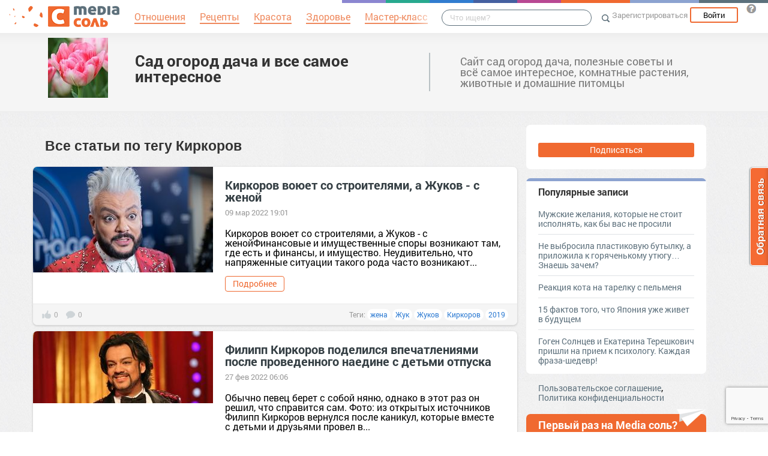

--- FILE ---
content_type: text/html; charset=UTF-8
request_url: https://cemicvet.mediasole.ru/tag/%D0%9A%D0%B8%D1%80%D0%BA%D0%BE%D1%80%D0%BE%D0%B2
body_size: 14577
content:
<!DOCTYPE html>
<html xmlns:fb="http://ogp.me/ns/fb#" xmlns:og="http://ogp.me/ns#">
    <head>
        <meta charset="UTF-8" />
        <script type="text/javascript">
    window.NREUM||(NREUM={}),__nr_require=function(e,t,n){function r(n){if(!t[n]){var o=t[n]={exports:{}};e[n][0].call(o.exports,function(t){var o=e[n][1][t];return r(o||t)},o,o.exports)}return t[n].exports}if("function"==typeof __nr_require)return __nr_require;for(var o=0;o<n.length;o++)r(n[o]);return r}({1:[function(e,t,n){function r(){}function o(e,t,n){return function(){return i(e,[(new Date).getTime()].concat(u(arguments)),t?null:this,n),t?void 0:this}}var i=e("handle"),a=e(2),u=e(3),c=e("ee").get("tracer"),f=NREUM;"undefined"==typeof window.newrelic&&(newrelic=f);var s=["setPageViewName","setCustomAttribute","setErrorHandler","finished","addToTrace","inlineHit","addRelease"],l="api-",p=l+"ixn-";a(s,function(e,t){f[t]=o(l+t,!0,"api")}),f.addPageAction=o(l+"addPageAction",!0),f.setCurrentRouteName=o(l+"routeName",!0),t.exports=newrelic,f.interaction=function(){return(new r).get()};var d=r.prototype={createTracer:function(e,t){var n={},r=this,o="function"==typeof t;return i(p+"tracer",[Date.now(),e,n],r),function(){if(c.emit((o?"":"no-")+"fn-start",[Date.now(),r,o],n),o)try{return t.apply(this,arguments)}finally{c.emit("fn-end",[Date.now()],n)}}}};a("setName,setAttribute,save,ignore,onEnd,getContext,end,get".split(","),function(e,t){d[t]=o(p+t)}),newrelic.noticeError=function(e){"string"==typeof e&&(e=new Error(e)),i("err",[e,(new Date).getTime()])}},{}],2:[function(e,t,n){function r(e,t){var n=[],r="",i=0;for(r in e)o.call(e,r)&&(n[i]=t(r,e[r]),i+=1);return n}var o=Object.prototype.hasOwnProperty;t.exports=r},{}],3:[function(e,t,n){function r(e,t,n){t||(t=0),"undefined"==typeof n&&(n=e?e.length:0);for(var r=-1,o=n-t||0,i=Array(o<0?0:o);++r<o;)i[r]=e[t+r];return i}t.exports=r},{}],ee:[function(e,t,n){function r(){}function o(e){function t(e){return e&&e instanceof r?e:e?c(e,u,i):i()}function n(n,r,o){if(!p.aborted){e&&e(n,r,o);for(var i=t(o),a=v(n),u=a.length,c=0;c<u;c++)a[c].apply(i,r);var f=s[w[n]];return f&&f.push([y,n,r,i]),i}}function d(e,t){b[e]=v(e).concat(t)}function v(e){return b[e]||[]}function g(e){return l[e]=l[e]||o(n)}function m(e,t){f(e,function(e,n){t=t||"feature",w[n]=t,t in s||(s[t]=[])})}var b={},w={},y={on:d,emit:n,get:g,listeners:v,context:t,buffer:m,abort:a,aborted:!1};return y}function i(){return new r}function a(){(s.api||s.feature)&&(p.aborted=!0,s=p.backlog={})}var u="nr@context",c=e("gos"),f=e(2),s={},l={},p=t.exports=o();p.backlog=s},{}],gos:[function(e,t,n){function r(e,t,n){if(o.call(e,t))return e[t];var r=n();if(Object.defineProperty&&Object.keys)try{return Object.defineProperty(e,t,{value:r,writable:!0,enumerable:!1}),r}catch(i){}return e[t]=r,r}var o=Object.prototype.hasOwnProperty;t.exports=r},{}],handle:[function(e,t,n){function r(e,t,n,r){o.buffer([e],r),o.emit(e,t,n)}var o=e("ee").get("handle");t.exports=r,r.ee=o},{}],id:[function(e,t,n){function r(e){var t=typeof e;return!e||"object"!==t&&"function"!==t?-1:e===window?0:a(e,i,function(){return o++})}var o=1,i="nr@id",a=e("gos");t.exports=r},{}],loader:[function(e,t,n){function r(){if(!h++){var e=y.info=NREUM.info,t=l.getElementsByTagName("script")[0];if(setTimeout(f.abort,3e4),!(e&&e.licenseKey&&e.applicationID&&t))return f.abort();c(b,function(t,n){e[t]||(e[t]=n)}),u("mark",["onload",a()],null,"api");var n=l.createElement("script");n.src="https://"+e.agent,t.parentNode.insertBefore(n,t)}}function o(){"complete"===l.readyState&&i()}function i(){u("mark",["domContent",a()],null,"api")}function a(){return(new Date).getTime()}var u=e("handle"),c=e(2),f=e("ee"),s=window,l=s.document,p="addEventListener",d="attachEvent",v=s.XMLHttpRequest,g=v&&v.prototype;NREUM.o={ST:setTimeout,CT:clearTimeout,XHR:v,REQ:s.Request,EV:s.Event,PR:s.Promise,MO:s.MutationObserver},e(1);var m=""+location,b={beacon:"bam.nr-data.net",errorBeacon:"bam.nr-data.net",agent:"js-agent.newrelic.com/nr-1016.min.js"},w=v&&g&&g[p]&&!/CriOS/.test(navigator.userAgent),y=t.exports={offset:a(),origin:m,features:{},xhrWrappable:w};l[p]?(l[p]("DOMContentLoaded",i,!1),s[p]("load",r,!1)):(l[d]("onreadystatechange",o),s[d]("onload",r)),u("mark",["firstbyte",a()],null,"api");var h=0},{}]},{},["loader"]);
    ;NREUM.info={beacon:"bam.nr-data.net",errorBeacon:"bam.nr-data.net",licenseKey:"9c569c7a70",applicationID:"47550219",sa:1}
</script>
        <title>            Киркоров - Сад огород дача и все самое интересное
    </title>
        <meta name="viewport" content="width=device-width, initial-scale=1.0">
                    <meta name='yandex-verification' content='5b729e1c0948a222' />
                <meta name='google-site-verification' content='_DrLXQ5WdMnHZrkoSPW66gnk39o5_45vqKywnGgoDrY' />
                <meta name='description' content='Все статьи по теме Киркоров' />
    
                    <link rel="canonical" href="https://cemicvet.mediasole.ru/tag/%D0%9A%D0%B8%D1%80%D0%BA%D0%BE%D1%80%D0%BE%D0%B2" />
        <meta property="og:title" content="Все статьи по тегу Киркоров" />
        <meta property="og:type" content="website" />
        <meta property="og:description" content="Все статьи по тегу Киркоров" />
        <meta property="og:url" content="https://cemicvet.mediasole.ru/tag/%D0%9A%D0%B8%D1%80%D0%BA%D0%BE%D1%80%D0%BE%D0%B2" />
        <meta property="og:image" content="//mediasole.ru/i/logo_small.png" />
                                    <script src="//mediasole.ru/bower_components/jquery/dist/jquery.min.js"></script>
        <script src="//mediasole.ru/bower_components/markup.js/src/markup.min.js"></script>
                <script src="//mediasole.ru/bower_components/Likely/release/likely.js"></script>
        <script src="//mediasole.ru/js/common.js?v5"></script>
        <script src="//mediasole.ru/js/mediasole.js?v17"></script>
        <script src="https://yastatic.net/pcode/adfox/loader.js" crossorigin="anonymous"></script>
        <link rel="stylesheet" href="//mediasole.ru/css/reset.css" media="all"/>
        <link rel="stylesheet" href="//mediasole.ru/bower_components/Likely/release/likely.css" media="all"/>
        <link rel="stylesheet" href="//mediasole.ru/css/styles.css?v32" media="all"/>
                <link rel="icon" type="image/x-icon" href="//mediasole.ru/favicon.ico" />
        <link rel="shortcut icon" href="//mediasole.ru/favicon.ico" type="image/x-icon">
        <link rel="icon" type="image/png" sizes="32x32" href="//mediasole.ru/favicon-32x32.png">
        <link rel="icon" type="image/png" sizes="16x16" href="//mediasole.ru/favicon-16x16.png">
        <link rel="manifest" href="//mediasole.ru/manifest.json">
        <meta name="msapplication-TileColor" content="#ffffff">
        <meta name="msapplication-TileImage" content="//mediasole.ru/favicon-32x32.png">
        <meta name="theme-color" content="#ffffff">
                    <link title="MediaСоль / Сад огород дача и все самое интересное" type="application/rss+xml" rel="alternate" href="https://cemicvet.mediasole.ru/rss.xml"/>
        

<script>window.yaContextCb = window.yaContextCb || [] </script> 
<script async src="https://yandex.ru/ads/system/context.js"></script>

    </head>
    <body class="mediasole">
        <div id="fb-root"></div>
    <script>(function(d, s, id) {
            var js, fjs = d.getElementsByTagName(s)[0];
            if (d.getElementById(id)) return;
            js = d.createElement(s); js.id = id;
            js.src = "//connect.facebook.net/ru_RU/sdk.js#xfbml=1&version=v2.8&appId=85216382312";
            fjs.parentNode.insertBefore(js, fjs);
        }(document, 'script', 'facebook-jssdk'));</script>
    <!-- Google Tag Manager -->
<noscript><iframe src="//www.googletagmanager.com/ns.html?id=GTM-K3G9RV"
height="0" width="0" style="display:none;visibility:hidden"></iframe></noscript>
<script>(function(w,d,s,l,i){w[l]=w[l]||[];w[l].push({'gtm.start':
new Date().getTime(),event:'gtm.js'});var f=d.getElementsByTagName(s)[0],
j=d.createElement(s),dl=l!='dataLayer'?'&l='+l:'';j.async=true;j.src=
'//www.googletagmanager.com/gtm.js?id='+i+dl;f.parentNode.insertBefore(j,f);
})(window,document,'script','dataLayer','GTM-K3G9RV');</script>
<!-- End Google Tag Manager -->
        <script>
            (function(i,s,o,g,r,a,m){i['GoogleAnalyticsObject']=r;i[r]=i[r]||function(){
                        (i[r].q=i[r].q||[]).push(arguments)},i[r].l=1*new Date();a=s.createElement(o),
                    m=s.getElementsByTagName(o)[0];a.async=1;a.src=g;m.parentNode.insertBefore(a,m)
            })(window,document,'script','https://www.google-analytics.com/analytics.js','ga');

            ga('create', 'UA-72493340-1', 'auto');
            ga('send', 'pageview', {
                                    'dimension1': 'guest',
                    'metric2': 0,
                            });
        </script>
    
        <nav>
            <div class="navbar-header">
                <a href="//mediasole.ru" class="logo__big"><img src="/i/logo.png" /></a>
                <a href="//mediasole.ru" class="logo__small"><img src="/i/logo_small.png" /></a>
            </div>

                        <ul class="navbar__menu navbar-full">
                <li><a href="//mediasole.ru/tag/%D0%9E%D1%82%D0%BD%D0%BE%D1%88%D0%B5%D0%BD%D0%B8%D1%8F"><span>Отношения</span></a></li>
                <li><a href="//mediasole.ru/tag/%D0%A0%D0%B5%D1%86%D0%B5%D0%BF%D1%82%D1%8B"><span>Рецепты</span></a></li>
                <li><a href="//mediasole.ru/tag/%D0%9A%D1%80%D0%B0%D1%81%D0%BE%D1%82%D0%B0"><span>Красота</span></a></li>
                <li><a href="//mediasole.ru/tag/%D0%97%D0%B4%D0%BE%D1%80%D0%BE%D0%B2%D1%8C%D0%B5"><span>Здоровье</span></a></li>
                <li><a href="//mediasole.ru/tag/%D0%9C%D0%B0%D1%81%D1%82%D0%B5%D1%80-%D0%BA%D0%BB%D0%B0%D1%81%D1%81"><span>Мастер-класс</span></a></li>
            </ul>
            
            <div class="navbar-user navbar-full navbar-user__unregistered">
            <a href="//mediasole.ru/user/register/" class="navbar-user__register" onclick="yaCounter45579243.reachGoal('top_reg_click');return true;">Зарегистрироваться</a>
        <a href="//mediasole.ru/user/login" class="navbar-user__login">Войти</a>
                <a href="http://support.mediasole.ru" class="navbar-user__question navbar-user__text" title="Что такое MediaСоль?"></a>
    </div>
<ul class="nav navbar-nav navbar-right navbar-user navbar-mobile">
    <li class="navbar-user__mobile-login"><a href="//mediasole.ru/user/login"></a></li>
</ul>
            <form role="search" class="navbar-search" action="//mediasole.ru/search">
                <div class="navbar-search__gradient"></div>
                <input type="text" placeholder="Что ищем?" name="q">
                <button type="submit"></button>
            </form>

            <div class="nav-colors">
                <div class="nav-colors__1"></div>
                <div class="nav-colors__2"></div>
                <div class="nav-colors__3"></div>
                <div class="nav-colors__4"></div>
                <div class="nav-colors__5"></div>
                <div class="nav-colors__6 nav-colors__long"></div>
                <div class="nav-colors__7 nav-colors__long"></div>
                <div class="nav-colors__8 nav-colors__long"></div>
            </div>
        </nav>
        <div class="container">
            
    </div> <div class="subsite-header">
    <div class="container subsite-header__info">
                    <div class="subsite-header__logo">
                <a href="/">
                    <img src="/data/cache/logo/data/logo/0/49/8.jpg">
                </a>
            </div>
                <div class="subsite-header__title">
            <a href="/">Сад огород дача и все самое интересное</a>
        </div>
                    <div class="subsite-header__description">
                Сайт сад огород дача, полезные советы и всё самое интересное, комнатные растения, животные и домашние питомцы
            </div>
            </div>
        </div>
<div class="container">

    <div class="site-container__left">
                        <h1>Все статьи по тегу <i>Киркоров</i></h1>

<div class="posts-container">
    <div class="post__container" itemscope itemtype="http://schema.org/NewsArticle">
        <div class="post__container-container" itemprop="url" href="https://cemicvet.mediasole.ru/kirkorov_voyuet_so_stroitelyami_a_zhukov__s_zhenoy">
                            <div class="post__image">
                    <a href="https://cemicvet.mediasole.ru/kirkorov_voyuet_so_stroitelyami_a_zhukov__s_zhenoy">
                        <img itemprop="image" src="//s.mediasole.ru/cache/preview/data/images/2656/2656638/original.jpg" style="width:300px;height:176px;" alt="Киркоров воюет со строителями, а Жуков - с женой" title="Киркоров воюет со строителями, а Жуков - с женой"/>
                    </a>
                </div>
                        <div class="post__text-part">
                <a class="post__title" href="https://cemicvet.mediasole.ru/kirkorov_voyuet_so_stroitelyami_a_zhukov__s_zhenoy" itemprop="name">Киркоров воюет со строителями, а Жуков - с женой</a>
                                    <span class="post__date" content="2022-03-09 07:01:04">09 мар 2022 19:01</span>
                                <div class="post__text" itemprop="description">Киркоров воюет со строителями, а Жуков - с женойФинансовые и имущественные споры возникают там, где есть и финансы, и имущество.
Неудивительно, что напряженные ситуации такого рода часто возникают...</div>                 <a href="https://cemicvet.mediasole.ru/kirkorov_voyuet_so_stroitelyami_a_zhukov__s_zhenoy" class="btn post__btn">Подробнее</a>
            </div>
        </div>
                    <div class="post__info">
                <div class="post__info-likes">0</div>
                <div class="post__info-comments">0</div>
                                    <div class="post__tags">Теги:
                                                    <a class="post__tag" href="/tag/%D0%B6%D0%B5%D0%BD%D0%B0">жена</a>
                                                    <a class="post__tag" href="/tag/%D0%96%D1%83%D0%BA">Жук</a>
                                                    <a class="post__tag" href="/tag/%D0%96%D1%83%D0%BA%D0%BE%D0%B2">Жуков</a>
                                                    <a class="post__tag" href="/tag/%D0%9A%D0%B8%D1%80%D0%BA%D0%BE%D1%80%D0%BE%D0%B2">Киркоров</a>
                                                    <a class="post__tag" href="/tag/2019">2019</a>
                                            </div>
                            </div>
            </div>
    <div class="post__container" itemscope itemtype="http://schema.org/NewsArticle">
        <div class="post__container-container" itemprop="url" href="https://cemicvet.mediasole.ru/filipp_kirkorov_podelilsya_vpechatleniyami_posle_provedennogo_naedine_s_detmi_otpuska">
                            <div class="post__image">
                    <a href="https://cemicvet.mediasole.ru/filipp_kirkorov_podelilsya_vpechatleniyami_posle_provedennogo_naedine_s_detmi_otpuska">
                        <img itemprop="image" src="//s.mediasole.ru/cache/preview/data/images/2642/2642298/original.jpg" style="width:300px;height:120px;" alt="Филипп Киркоров поделился впечатлениями после проведенного наедине с детьми отпуска" title="Филипп Киркоров поделился впечатлениями после проведенного наедине с детьми отпуска"/>
                    </a>
                </div>
                        <div class="post__text-part">
                <a class="post__title" href="https://cemicvet.mediasole.ru/filipp_kirkorov_podelilsya_vpechatleniyami_posle_provedennogo_naedine_s_detmi_otpuska" itemprop="name">Филипп Киркоров поделился впечатлениями после проведенного наедине с детьми отпуска</a>
                                    <span class="post__date" content="2022-02-27 06:06:54">27 фев 2022 06:06</span>
                                <div class="post__text" itemprop="description">Обычно певец берет с собой няню, однако в этот раз он решил, что справится сам.
Фото: из открытых источников
Филипп Киркоров вернулся после каникул, которые вместе с детьми и друзьями провел в...</div>                 <a href="https://cemicvet.mediasole.ru/filipp_kirkorov_podelilsya_vpechatleniyami_posle_provedennogo_naedine_s_detmi_otpuska" class="btn post__btn">Подробнее</a>
            </div>
        </div>
                    <div class="post__info">
                <div class="post__info-likes">0</div>
                <div class="post__info-comments">0</div>
                                    <div class="post__tags">Теги:
                                                    <a class="post__tag" href="/tag/evergreen">evergreen</a>
                                                    <a class="post__tag" href="/tag/index">index</a>
                                                    <a class="post__tag" href="/tag/native-no">native-no</a>
                                                    <a class="post__tag" href="/tag/%D0%B7%D0%BD%D0%B0%D0%BC%D0%B5%D0%BD%D0%B8%D1%82%D0%BE%D1%81%D1%82%D0%B8">знаменитости</a>
                                                    <a class="post__tag" href="/tag/%D0%B2%D0%BF%D0%B5%D1%87%D0%B0%D1%82%D0%BB%D0%B5%D0%BD%D0%B8%D0%B5">впечатление</a>
                                                    <a class="post__tag" href="/tag/%D0%9A%D0%B8%D1%80%D0%BA%D0%BE%D1%80%D0%BE%D0%B2">Киркоров</a>
                                                    <a class="post__tag" href="/tag/%D0%BE%D1%82%D0%BF%D1%83%D1%81%D0%BA">отпуск</a>
                                                    <a class="post__tag" href="/tag/%D0%9F%D0%BE%D0%B4%D0%B5%D0%BB%D0%B8%D1%82%D1%8C%D1%81%D1%8F">Поделиться</a>
                                                    <a class="post__tag" href="/tag/%D0%BF%D0%BE%D1%81%D0%BE%D0%BB">посол</a>
                                            </div>
                            </div>
            </div>
    <div class="post__container" itemscope itemtype="http://schema.org/NewsArticle">
        <div class="post__container-container" itemprop="url" href="https://cemicvet.mediasole.ru/filipp_kirkorov_ustroil_skandal_na_semkah_shou_maska_izza_zefira">
                            <div class="post__image">
                    <a href="https://cemicvet.mediasole.ru/filipp_kirkorov_ustroil_skandal_na_semkah_shou_maska_izza_zefira">
                        <img itemprop="image" src="//s.mediasole.ru/cache/preview/data/images/2629/2629594/original.png" style="width:300px;height:120px;" alt="Филипп Киркоров устроил скандал на съемках шоу «Маска» из-за зефира" title="Филипп Киркоров устроил скандал на съемках шоу «Маска» из-за зефира"/>
                    </a>
                </div>
                        <div class="post__text-part">
                <a class="post__title" href="https://cemicvet.mediasole.ru/filipp_kirkorov_ustroil_skandal_na_semkah_shou_maska_izza_zefira" itemprop="name">Филипп Киркоров устроил скандал на съемках шоу «Маска» из-за зефира</a>
                                    <span class="post__date" content="2022-02-20 10:57:25">20 фев 2022 10:57</span>
                                <div class="post__text" itemprop="description">Певец Филипп Киркоров с детьми Аллой-Викторией и Мартином посетил телешоу «Маска».
Фото: из открытых источников
Звезда поп-эстрады Филипп Киркоров с детьми Аллой-Викторией и Мартином посетил телешоу...</div>                 <a href="https://cemicvet.mediasole.ru/filipp_kirkorov_ustroil_skandal_na_semkah_shou_maska_izza_zefira" class="btn post__btn">Подробнее</a>
            </div>
        </div>
                    <div class="post__info">
                <div class="post__info-likes">0</div>
                <div class="post__info-comments">0</div>
                                    <div class="post__tags">Теги:
                                                    <a class="post__tag" href="/tag/%D0%B7%D0%B5%D1%84%D0%B8%D1%80">зефир</a>
                                                    <a class="post__tag" href="/tag/%D0%9A%D0%B8%D1%80%D0%BA%D0%BE%D1%80%D0%BE%D0%B2">Киркоров</a>
                                                    <a class="post__tag" href="/tag/%D0%BC%D0%B0%D1%81%D0%BA%D0%B0">маска</a>
                                                    <a class="post__tag" href="/tag/%D1%81%D0%BA%D0%B0%D0%BD%D0%B4%D0%B0%D0%BB">скандал</a>
                                                    <a class="post__tag" href="/tag/%D1%81%D1%8A%D0%B5%D0%BC%D0%BA%D0%B0">съемка</a>
                                            </div>
                            </div>
            </div>
    <div class="post__container" itemscope itemtype="http://schema.org/NewsArticle">
        <div class="post__container-container" itemprop="url" href="https://cemicvet.mediasole.ru/v_novom_sezone_maski_kirkorov_nabrosilsya_na_todorenko_izza_kritiki_figury_ani_lorak">
                            <div class="post__image">
                    <a href="https://cemicvet.mediasole.ru/v_novom_sezone_maski_kirkorov_nabrosilsya_na_todorenko_izza_kritiki_figury_ani_lorak">
                        <img itemprop="image" src="//s.mediasole.ru/cache/preview/data/images/2617/2617072/original.jpg" style="width:300px;height:120px;" alt="В новом сезоне «Маски» Киркоров набросился на Тодоренко из-за критики фигуры Ани Лорак" title="В новом сезоне «Маски» Киркоров набросился на Тодоренко из-за критики фигуры Ани Лорак"/>
                    </a>
                </div>
                        <div class="post__text-part">
                <a class="post__title" href="https://cemicvet.mediasole.ru/v_novom_sezone_maski_kirkorov_nabrosilsya_na_todorenko_izza_kritiki_figury_ani_lorak" itemprop="name">В новом сезоне «Маски» Киркоров набросился на Тодоренко из-за критики фигуры Ани Лорак</a>
                                    <span class="post__date" content="2022-02-14 12:36:38">14 фев 2022 12:36</span>
                                <div class="post__text" itemprop="description">На шоу «Маска» Филипп Киркоров набросился на Регину Тодоренко из-за критики фигуры Ани Лорак.
Фото: из открытых источников
Накануне на НТВ состоялась премьера нового сезона шоу «Маска». В эфире...</div>                 <a href="https://cemicvet.mediasole.ru/v_novom_sezone_maski_kirkorov_nabrosilsya_na_todorenko_izza_kritiki_figury_ani_lorak" class="btn post__btn">Подробнее</a>
            </div>
        </div>
                    <div class="post__info">
                <div class="post__info-likes">0</div>
                <div class="post__info-comments">0</div>
                                    <div class="post__tags">Теги:
                                                    <a class="post__tag" href="/tag/evergreen">evergreen</a>
                                                    <a class="post__tag" href="/tag/index">index</a>
                                                    <a class="post__tag" href="/tag/native-no">native-no</a>
                                                    <a class="post__tag" href="/tag/%D0%B7%D0%BD%D0%B0%D0%BC%D0%B5%D0%BD%D0%B8%D1%82%D0%BE%D1%81%D1%82%D0%B8">знаменитости</a>
                                                    <a class="post__tag" href="/tag/%D0%9A%D0%B8%D1%80%D0%BA%D0%BE%D1%80%D0%BE%D0%B2">Киркоров</a>
                                                    <a class="post__tag" href="/tag/%D0%BA%D1%80%D0%B8%D1%82%D0%B8%D0%BA">критик</a>
                                                    <a class="post__tag" href="/tag/%D0%BA%D1%80%D0%B8%D1%82%D0%B8%D0%BA%D0%B0">критика</a>
                                                    <a class="post__tag" href="/tag/%D0%BC%D0%B0%D1%81%D0%BA%D0%B0">маска</a>
                                                    <a class="post__tag" href="/tag/%D0%BD%D0%BE%D0%B2%D0%BE%D0%B5">новое</a>
                                            </div>
                            </div>
            </div>
    <div class="post__container" itemscope itemtype="http://schema.org/NewsArticle">
        <div class="post__container-container" itemprop="url" href="https://cemicvet.mediasole.ru/kirkorov_obustraivaet_lichnyy_ikonostas">
                            <div class="post__image">
                    <a href="https://cemicvet.mediasole.ru/kirkorov_obustraivaet_lichnyy_ikonostas">
                        <img itemprop="image" src="//s.mediasole.ru/cache/preview/data/images/2614/2614145/original.jpg" style="width:300px;height:176px;" alt="Киркоров обустраивает личный иконостас" title="Киркоров обустраивает личный иконостас"/>
                    </a>
                </div>
                        <div class="post__text-part">
                <a class="post__title" href="https://cemicvet.mediasole.ru/kirkorov_obustraivaet_lichnyy_ikonostas" itemprop="name">Киркоров обустраивает личный иконостас</a>
                                    <span class="post__date" content="2022-02-13 05:00:05">13 фев 2022 05:00</span>
                                <div class="post__text" itemprop="description">Киркоров обустраивает личный иконостасФилипп Киркоров пять лет выбирал загородный особняк в соответствии с высоким статусом и повышенными запросами.
Наконец приобрел роскошное жилье в ближнем...</div>                 <a href="https://cemicvet.mediasole.ru/kirkorov_obustraivaet_lichnyy_ikonostas" class="btn post__btn">Подробнее</a>
            </div>
        </div>
                    <div class="post__info">
                <div class="post__info-likes">0</div>
                <div class="post__info-comments">0</div>
                                    <div class="post__tags">Теги:
                                                    <a class="post__tag" href="/tag/%D0%9A%D0%B8%D1%80%D0%BA%D0%BE%D1%80%D0%BE%D0%B2">Киркоров</a>
                                                    <a class="post__tag" href="/tag/%D0%BB%D0%B8%D1%87%D0%BD%D1%8B%D0%B9">личный</a>
                                                    <a class="post__tag" href="/tag/%D0%B0%D0%B2%D1%82%D0%BE%D1%80">автор</a>
                                                    <a class="post__tag" href="/tag/%D0%B0%D0%BF%D1%80%D0%B5%D0%BB%D1%8C">апрель</a>
                                                    <a class="post__tag" href="/tag/%D0%B0%D1%80%D1%82%D0%B8%D1%81%D1%82">артист</a>
                                            </div>
                            </div>
            </div>
    <div class="post__container" itemscope itemtype="http://schema.org/NewsArticle">
        <div class="post__container-container" itemprop="url" href="https://cemicvet.mediasole.ru/alla_pugacheva_priznalas_chto_nikogda_ne_lyubila_filippa_kirkorova">
                            <div class="post__image">
                    <a href="https://cemicvet.mediasole.ru/alla_pugacheva_priznalas_chto_nikogda_ne_lyubila_filippa_kirkorova">
                        <img itemprop="image" src="//s.mediasole.ru/cache/preview/data/images/2612/2612534/original.jpg" style="width:300px;height:169px;" alt="Алла Пугачева призналась, что никогда не любила Филиппа Киркорова" title="Алла Пугачева призналась, что никогда не любила Филиппа Киркорова"/>
                    </a>
                </div>
                        <div class="post__text-part">
                <a class="post__title" href="https://cemicvet.mediasole.ru/alla_pugacheva_priznalas_chto_nikogda_ne_lyubila_filippa_kirkorova" itemprop="name">Алла Пугачева призналась, что никогда не любила Филиппа Киркорова</a>
                                    <span class="post__date" content="2022-02-12 05:01:05">12 фев 2022 05:01</span>
                                <div class="post__text" itemprop="description">
Эстрадная певица Алла Пугачева рассказала, что никогда не любила своего экс-супруга, музыканта Филиппа Киркорова.
Слова певицы о неприязни к бывшему мужу и коллеге по сцене приводит в своей...</div>                 <a href="https://cemicvet.mediasole.ru/alla_pugacheva_priznalas_chto_nikogda_ne_lyubila_filippa_kirkorova" class="btn post__btn">Подробнее</a>
            </div>
        </div>
                    <div class="post__info">
                <div class="post__info-likes">0</div>
                <div class="post__info-comments">0</div>
                                    <div class="post__tags">Теги:
                                                    <a class="post__tag" href="/tag/%D0%9A%D0%B8%D1%80%D0%BA%D0%BE%D1%80%D0%BE%D0%B2">Киркоров</a>
                                                    <a class="post__tag" href="/tag/%D0%BB%D1%8E%D0%B1%D0%B8%D1%82%D1%8C">любить</a>
                                                    <a class="post__tag" href="/tag/%D0%BD%D0%B8%D0%BA%D0%BE%D0%B3%D0%B4%D0%B0">никогда</a>
                                                    <a class="post__tag" href="/tag/%D1%84%D0%B8%D0%BB%D0%B8%D0%BF%D0%BF">филипп</a>
                                                    <a class="post__tag" href="/tag/%D0%B0%D1%80%D1%82%D0%B8%D1%81%D1%82%D0%BA%D0%B0">артистка</a>
                                            </div>
                            </div>
            </div>
    <div class="post__container" itemscope itemtype="http://schema.org/NewsArticle">
        <div class="post__container-container" itemprop="url" href="https://cemicvet.mediasole.ru/filipp_kirkorov_perestal_obschatsya_so_svoey_byvshey_domrabotnicey_lyusey">
                            <div class="post__image">
                    <a href="https://cemicvet.mediasole.ru/filipp_kirkorov_perestal_obschatsya_so_svoey_byvshey_domrabotnicey_lyusey">
                        <img itemprop="image" src="//s.mediasole.ru/cache/preview/data/images/2599/2599429/original.jpg" style="width:300px;height:120px;" alt="Филипп Киркоров перестал общаться со своей бывшей домработницей Люсей" title="Филипп Киркоров перестал общаться со своей бывшей домработницей Люсей"/>
                    </a>
                </div>
                        <div class="post__text-part">
                <a class="post__title" href="https://cemicvet.mediasole.ru/filipp_kirkorov_perestal_obschatsya_so_svoey_byvshey_domrabotnicey_lyusey" itemprop="name">Филипп Киркоров перестал общаться со своей бывшей домработницей Люсей</a>
                                    <span class="post__date" content="2022-02-06 08:26:38">06 фев 2022 08:26</span>
                                <div class="post__text" itemprop="description">Артист отказывается общаться со своей бывшей домработницей Люсей, о которой до этого отзывался с восторгом, рассказывая о ней практически во всех интервью. Однако сейчас, когда женщина звонит певцу,...</div>                 <a href="https://cemicvet.mediasole.ru/filipp_kirkorov_perestal_obschatsya_so_svoey_byvshey_domrabotnicey_lyusey" class="btn post__btn">Подробнее</a>
            </div>
        </div>
                    <div class="post__info">
                <div class="post__info-likes">-1</div>
                <div class="post__info-comments">1</div>
                                    <div class="post__tags">Теги:
                                                    <a class="post__tag" href="/tag/evergreen">evergreen</a>
                                                    <a class="post__tag" href="/tag/index">index</a>
                                                    <a class="post__tag" href="/tag/native-no">native-no</a>
                                                    <a class="post__tag" href="/tag/%D0%B7%D0%BD%D0%B0%D0%BC%D0%B5%D0%BD%D0%B8%D1%82%D0%BE%D1%81%D1%82%D0%B8">знаменитости</a>
                                                    <a class="post__tag" href="/tag/%D0%91%D1%8B%D0%B2%D1%88%D0%B8%D0%B9">Бывший</a>
                                                    <a class="post__tag" href="/tag/%D0%B4%D0%BE%D0%BC%D1%80%D0%B0%D0%B1%D0%BE%D1%82%D0%BD%D0%B8%D1%86%D0%B0">домработница</a>
                                                    <a class="post__tag" href="/tag/%D0%9A%D0%B8%D1%80%D0%BA%D0%BE%D1%80%D0%BE%D0%B2">Киркоров</a>
                                                    <a class="post__tag" href="/tag/%D0%BB%D1%8E%D1%81%D1%8F">люся</a>
                                                    <a class="post__tag" href="/tag/%D1%84%D0%B8%D0%BB%D0%B8%D0%BF%D0%BF">филипп</a>
                                            </div>
                            </div>
            </div>
    <div class="post__container" itemscope itemtype="http://schema.org/NewsArticle">
        <div class="post__container-container" itemprop="url" href="https://cemicvet.mediasole.ru/vylityy_karlson_raspolnevshego_kirkorova_bez_parika_i_grima_ne_uznali_fanaty">
                            <div class="post__image">
                    <a href="https://cemicvet.mediasole.ru/vylityy_karlson_raspolnevshego_kirkorova_bez_parika_i_grima_ne_uznali_fanaty">
                        <img itemprop="image" src="//s.mediasole.ru/cache/preview/data/images/2597/2597666/original.jpg" style="width:300px;height:157px;" alt="Вылитый Kарлсон. Располневшего Киркорова без парика и грима не узнали фанаты" title="Вылитый Kарлсон. Располневшего Киркорова без парика и грима не узнали фанаты"/>
                    </a>
                </div>
                        <div class="post__text-part">
                <a class="post__title" href="https://cemicvet.mediasole.ru/vylityy_karlson_raspolnevshego_kirkorova_bez_parika_i_grima_ne_uznali_fanaty" itemprop="name">Вылитый Kарлсон. Располневшего Киркорова без парика и грима не узнали фанаты</a>
                                    <span class="post__date" content="2022-02-05 08:31:03">05 фев 2022 08:31</span>
                                <div class="post__text" itemprop="description">Филипп Бедросович Киркоров старается не отставать от молодежи, радуя поклонников своими стильными образами и преображениями. Филипп идет в ногу со временем, пробуя новомодные тренды и ярко...</div>                 <a href="https://cemicvet.mediasole.ru/vylityy_karlson_raspolnevshego_kirkorova_bez_parika_i_grima_ne_uznali_fanaty" class="btn post__btn">Подробнее</a>
            </div>
        </div>
                    <div class="post__info">
                <div class="post__info-likes">-2</div>
                <div class="post__info-comments">0</div>
                                    <div class="post__tags">Теги:
                                                    <a class="post__tag" href="/tag/%D0%B3%D1%80%D0%B8%D0%BC">грим</a>
                                                    <a class="post__tag" href="/tag/%D0%9A%D0%B8%D1%80%D0%BA%D0%BE%D1%80%D0%BE%D0%B2">Киркоров</a>
                                                    <a class="post__tag" href="/tag/%D0%BF%D0%B0%D1%80%D0%B8%D0%BA">парик</a>
                                                    <a class="post__tag" href="/tag/%D0%A3%D0%B7%D0%BD%D0%B0%D1%82%D1%8C">Узнать</a>
                                                    <a class="post__tag" href="/tag/%D1%84%D0%B0%D0%BD%D0%B0%D1%82">фанат</a>
                                            </div>
                            </div>
            </div>
    <div class="post__container" itemscope itemtype="http://schema.org/NewsArticle">
        <div class="post__container-container" itemprop="url" href="https://cemicvet.mediasole.ru/pevec_filipp_kirkorov_nabral_ves_izza_raspolnevshih_schek_ego_ne_uznali_podpischiki">
                            <div class="post__image">
                    <a href="https://cemicvet.mediasole.ru/pevec_filipp_kirkorov_nabral_ves_izza_raspolnevshih_schek_ego_ne_uznali_podpischiki">
                        <img itemprop="image" src="//s.mediasole.ru/cache/preview/data/images/2568/2568324/original.jpg" style="width:300px;height:120px;" alt="Певец Филипп Киркоров набрал вес, из-за располневших щек его не узнали подписчики" title="Певец Филипп Киркоров набрал вес, из-за располневших щек его не узнали подписчики"/>
                    </a>
                </div>
                        <div class="post__text-part">
                <a class="post__title" href="https://cemicvet.mediasole.ru/pevec_filipp_kirkorov_nabral_ves_izza_raspolnevshih_schek_ego_ne_uznali_podpischiki" itemprop="name">Певец Филипп Киркоров набрал вес, из-за располневших щек его не узнали подписчики</a>
                                    <span class="post__date" content="2022-01-22 03:26:48">22 янв 2022 15:26</span>
                                <div class="post__text" itemprop="description">Располневшего Киркорова сравнили с покемоном.
Фото: Дни.ру
Подписчики певца Филиппа Киркорова не узнали артиста из-за располневших щек на фото, которое артист выложил в Instagram.
В последнее время...</div>                 <a href="https://cemicvet.mediasole.ru/pevec_filipp_kirkorov_nabral_ves_izza_raspolnevshih_schek_ego_ne_uznali_podpischiki" class="btn post__btn">Подробнее</a>
            </div>
        </div>
                    <div class="post__info">
                <div class="post__info-likes">0</div>
                <div class="post__info-comments">0</div>
                                    <div class="post__tags">Теги:
                                                    <a class="post__tag" href="/tag/evergreen">evergreen</a>
                                                    <a class="post__tag" href="/tag/%D0%B7%D0%BD%D0%B0%D0%BC%D0%B5%D0%BD%D0%B8%D1%82%D0%BE%D1%81%D1%82%D0%B8">знаменитости</a>
                                                    <a class="post__tag" href="/tag/%D0%B2%D0%B5%D1%81">вес</a>
                                                    <a class="post__tag" href="/tag/%D0%9A%D0%B8%D1%80%D0%BA%D0%BE%D1%80%D0%BE%D0%B2">Киркоров</a>
                                                    <a class="post__tag" href="/tag/%D0%BF%D0%B5%D0%B2%D0%B5%D1%86">певец</a>
                                                    <a class="post__tag" href="/tag/%D0%BF%D0%BE%D0%B4%D0%BF%D0%B8%D1%81%D1%87%D0%B8%D0%BA">подписчик</a>
                                                    <a class="post__tag" href="/tag/%D0%A3%D0%B7%D0%BD%D0%B0%D1%82%D1%8C">Узнать</a>
                                            </div>
                            </div>
            </div>
    <div class="post__container" itemscope itemtype="http://schema.org/NewsArticle">
        <div class="post__container-container" itemprop="url" href="https://cemicvet.mediasole.ru/umer_gitarist_talgat_tuhtamyshev_stavshiy_svidetelem_na_svadbe_kirkorova_i_pugachevoy">
                            <div class="post__image">
                    <a href="https://cemicvet.mediasole.ru/umer_gitarist_talgat_tuhtamyshev_stavshiy_svidetelem_na_svadbe_kirkorova_i_pugachevoy">
                        <img itemprop="image" src="//s.mediasole.ru/cache/preview/data/images/2551/2551068/original.jpg" style="width:300px;height:120px;" alt="Умер гитарист Талгат Тухтамышев, ставший свидетелем на свадьбе Киркорова и Пугачевой" title="Умер гитарист Талгат Тухтамышев, ставший свидетелем на свадьбе Киркорова и Пугачевой"/>
                    </a>
                </div>
                        <div class="post__text-part">
                <a class="post__title" href="https://cemicvet.mediasole.ru/umer_gitarist_talgat_tuhtamyshev_stavshiy_svidetelem_na_svadbe_kirkorova_i_pugachevoy" itemprop="name">Умер гитарист Талгат Тухтамышев, ставший свидетелем на свадьбе Киркорова и Пугачевой</a>
                                    <span class="post__date" content="2022-01-14 02:46:41">14 янв 2022 14:46</span>
                                <div class="post__text" itemprop="description">На 70-м году жизни умер музыкант Талгат Тухтамышев, ставший свидетелем Аллы Пугачевой на свадьбе с Филиппом Киркоровым.
Фото: из открытых источников
О смерти гитариста ВИА «Ритм» и «Рецитал» сообщил...</div>                 <a href="https://cemicvet.mediasole.ru/umer_gitarist_talgat_tuhtamyshev_stavshiy_svidetelem_na_svadbe_kirkorova_i_pugachevoy" class="btn post__btn">Подробнее</a>
            </div>
        </div>
                    <div class="post__info">
                <div class="post__info-likes">0</div>
                <div class="post__info-comments">0</div>
                                    <div class="post__tags">Теги:
                                                    <a class="post__tag" href="/tag/evergreen">evergreen</a>
                                                    <a class="post__tag" href="/tag/%D0%B7%D0%BD%D0%B0%D0%BC%D0%B5%D0%BD%D0%B8%D1%82%D0%BE%D1%81%D1%82%D0%B8">знаменитости</a>
                                                    <a class="post__tag" href="/tag/%D0%9A%D0%B8%D1%80%D0%BA%D0%BE%D1%80%D0%BE%D0%B2">Киркоров</a>
                                                    <a class="post__tag" href="/tag/%D1%81%D0%B2%D0%B0%D0%B4%D1%8C%D0%B1%D0%B0">свадьба</a>
                                                    <a class="post__tag" href="/tag/%D1%81%D0%B2%D0%B8%D0%B4%D0%B5%D1%82%D0%B5%D0%BB%D1%8C">свидетель</a>
                                                    <a class="post__tag" href="/tag/%D1%81%D1%82%D0%B0%D1%82%D1%8C">стать</a>
                                                    <a class="post__tag" href="/tag/%D0%B0%D1%80%D1%82%D0%B8%D1%81%D1%82">артист</a>
                                            </div>
                            </div>
            </div>
</div>
    <ul class="pagination">
        <li class="disabled">
            <a  aria-label="Previous">&laquo;</a>
        </li>
                                                        <li class="active"><a>1</a></li>
                                                                                    <li><a href="?page=2">2</a></li>
                                                                                    <li><a href="?page=3">3</a></li>
                                                                                    <li><a href="?page=4">4</a></li>
                                                                <li class="disabled"><span aria-hidden="true">&hellip;</span></li>
                                                                    <li><a href="?page=6">6</a></li>
                                            <li>
            <a href="?page=2" aria-label="Next">&raquo;</a>
        </li>
    </ul>


            </div>
    <div class="site-sidebar__container">
        <div class="site-sidebar">
            <div class="sidebar-block-subscribe sidebar-block">
             <a href="//mediasole.ru/user/register/" class="sidebar-block-subscribe__btn">Подписаться</a>
    </div>
            <div class="sidebar-block sidebar-popular">
    <h4>Популярные записи</h4>
                    <div class="sidebar-popular__post">
            <a href="https://cemicvet.mediasole.ru/muzhskie_zhelaniya_kotorye_ne_stoit_ispolnyat_kak_by_vas_ne_prosili">Мужские желания, которые не стоит исполнять, как бы вас не просили</a>
        </div>
                    <div class="sidebar-popular__post">
            <a href="https://cemicvet.mediasole.ru/ne_vybrosila_plastikovuyu_butylku_a_prilozhila_k_goryachenkomu_utyugu_znaesh_zachem">Не выбросила пластиковую бутылку, а приложила к горяченькому утюгу… Знаешь зачем?</a>
        </div>
                    <div class="sidebar-popular__post">
            <a href="https://cemicvet.mediasole.ru/reakciya_kota_na_tarelku_s_pelmenya">Реакция кота на тарелку с пельменя</a>
        </div>
                    <div class="sidebar-popular__post">
            <a href="https://cemicvet.mediasole.ru/15_faktov_togo_chto_yaponiya_uzhe_zhivet_v_buduschem">15 фактов того, что Япония уже живет в будущем</a>
        </div>
                    <div class="sidebar-popular__post sidebar-popular__post__last">
            <a href="https://cemicvet.mediasole.ru/gogen_solncev_i_ekaterina_tereshkovich_prishli_na_priem_k_psihologu_kazhdaya_frazashedevr">Гоген Солнцев и Екатерина Терешкович пришли на прием к психологу. Каждая фраза-шедевр!</a>
        </div>
    </div>
<!-- Yandex.RTB R-A-1686000-1 -->
<div id="yandex_rtb_R-A-1686000-1"></div>
<script>
window.yaContextCb.push(() => {
    Ya.Context.AdvManager.render({
        "blockId": "R-A-1686000-1",
        "renderTo": "yandex_rtb_R-A-1686000-1"
    })
})
</script>
<div class="sidebar-links">
            <a href="//support.mediasole.ru/polzovatelskoe_soglashenie">Пользовательское соглашение</a>,
        <a href="//support.mediasole.ru/politika_konfidencialnosti">Политика конфиденциальности</a>
    </div>
                <div class="sidebar-register__container">
        <div class="sidebar-block sidebar-register">
            <h4>Первый раз на Media соль?</h4>
            <div class="sidebar-register__plane"></div>
            <div class="sidebar-register__content">
                <p>Оставьте нам свой E-Mail и мы завтра пришлём вам самое интересное!</p>
                <form name="fos_user_registration_form" method="post" action="/user/register/?from=sidebar" class="fos_user_registration_register register-block__form">
    <input type="email" id="fos_user_registration_form_email" name="fos_user_registration_form[email]" required="required" class="register-block__email form-control" placeholder="Введите свой Email" />
    <button class="btn btn-success register-block__btn">OK</button>

<div class="form-group"><label class="control-label required" for="fos_user_registration_form_username">Имя пользователя</label> <input type="text" id="fos_user_registration_form_username" name="fos_user_registration_form[username]" required="required" maxlength="180" pattern=".{2,}" class="form-control" />  </div> <script src="https://www.google.com/recaptcha/api.js?render=6LduXhsfAAAAADSMoLbyxkNSiMKiQrevgXNhNDtT"></script><script>
      grecaptcha.ready(function () {
        grecaptcha.execute('6LduXhsfAAAAADSMoLbyxkNSiMKiQrevgXNhNDtT', { action: 'form' }).then(function (token) {
          var recaptchaResponse = document.getElementById('fos_user_registration_form_recaptcha');
          recaptchaResponse.value = token;
        });
      });
    </script><input type="hidden" id="fos_user_registration_form_recaptcha" name="fos_user_registration_form[recaptcha]" /><input type="hidden" id="fos_user_registration_form__token" name="fos_user_registration_form[_token]" value="ydmlIJ5Gql1Sbff9-TLwdk_puf9mK7dlfyjoipSyI6g" /></form>

            </div>
            <div class="sidebar-register__social">
                <span class="sidebar-register__social-text">Или просто кликните на иконку вашей любимой соц. сети:</span>
                <div class="oauth-block">
    <a href="//mediasole.ru/user/connect/vkontakte?from=sidebar" class="oauth-link oauth-link__vk"></a>
        <a href="//mediasole.ru/user/connect/mailru?from=sidebar" class="oauth-link oauth-link__mailru"></a>
    <a href="//mediasole.ru/user/connect/facebook?from=sidebar" class="oauth-link oauth-link__facebook"></a>
</div>


            </div>
        </div>
    </div>

        </div>
    </div>

    
                <!-- Yandex.Metrika counter -->
<script type="text/javascript">
    (function (d, w, c) {
        (w[c] = w[c] || []).push(function() {
            try {
                var metrikaParams = [];
                metrikaParams.user = 0;
                w.yaCounter79364215 = new Ya.Metrika({
                    id:79364215,
                    clickmap:true,
                    trackLinks:true,
                    accurateTrackBounce:true,
                    webvisor:true,
                    params: metrikaParams||{}
                });
            } catch(e) { }
        });

        var n = d.getElementsByTagName("script")[0],
            s = d.createElement("script"),
            f = function () { n.parentNode.insertBefore(s, n); };
        s.type = "text/javascript";
        s.async = true;
        s.src = "https://mc.yandex.ru/metrika/watch.js";

        if (w.opera == "[object Opera]") {
            d.addEventListener("DOMContentLoaded", f, false);
        } else { f(); }
    })(document, window, "yandex_metrika_callbacks");
</script>
<noscript><div><img src="https://mc.yandex.ru/watch/79364215" style="position:absolute; left:-9999px;" alt="" /></div></noscript>
<!-- /Yandex.Metrika counter -->
        
        </div>

        <div class="to-top"></div>        <div class="unsubscribe-block">
    <div class="unsubscribe-block__background"></div>
    <div class="unsubscribe-block__container">
        <div class="unsubscribe-block__close"></div>
        <div class="unsubscribe-block__wait"><img src="/i/ajax.gif" /></div>
        <div class="unsubscribe-block__step unsubscribe-block__step1">
            <h4>Выберете причину обращения:</h4>
            <form>
                <label>
                    <input type="radio" name="step" value="3" />
                    Отписаться от рассылки / удалить профиль
                </label>
                <label>
                    <input type="radio" name="step" value="-1" />
                    Предложить улучшение
                </label>
                <span class="unsubscribe-block__error unsubscribe-block__step1-error1">Выберите действие</span>
                <button>Далее</button>
            </form>
        </div>
                <div class="unsubscribe-block__step unsubscribe-block__step3">
            <h4>Укажите ваш емейл:</h4>
            <form>
                <input type="email" name="email" required="required"/>
                <span class="unsubscribe-block__error unsubscribe-block__error2">Укажите емейл</span>
                <button>Далее</button>
            </form>
        </div>
        <div class="unsubscribe-block__step unsubscribe-block__step4">
            <h4>Такого емейла у нас нет.</h4>
            <p>Проверьте ваш емейл:</p>
            <form>
                <input type="email" name="email"  required="required"/>
                <span class="unsubscribe-block__error unsubscribe-block__error2">Укажите емейл</span>
                <button>Далее</button>
            </form>
        </div>
        <div class="unsubscribe-block__step unsubscribe-block__step5">
            <h4>Почему-то мы не можем найти ваши данные. Напишите, пожалуйста, в специальный раздел обратной связи: Не смогли найти емейл. Наш менеджер разберется в сложившейся ситуации.</h4>
            <button>Ок</button>
        </div>
        <div class="unsubscribe-block__step unsubscribe-block__step6">
            <h4>Ваши данные удалены</h4>
            <p>Просим прощения за доставленные неудобства</p>
            <button>Ок</button>
        </div>
    </div>
</div>        <script type="text/template" id="popup_template">
            <div class="popup__container">
                <div class="popup__background"></div>
                <div class="popup__inner">
                    <div class="popup__close"></div>
                    <div class="popup__content"></div>
                </div>
            </div>
        </script>
                                <script type="text/javascript">
        var reformalOptions = {
            project_id: 973014,
            project_host: "mediasole.ru",
            tab_orientation: "right",
            tab_indent: "50%",
            tab_bg_color: "#f56a33",
            tab_border_color: "#FFFFFF",
            tab_image_url: "http://tab.reformal.ru/0J7QsdGA0LDRgtC90LDRjyDRgdCy0Y%252FQt9GM/FFFFFF/59ca90214c7f6d94d97c9fec82abb313/left/0/tab.png",
            tab_border_width: 1
        };

        (function() {
            if(window.innerWidth > 800) {
                var script = document.createElement('script');
                script.type = 'text/javascript';
                script.async = true;
                script.src = ('https:' == document.location.protocol ? 'https://' : 'http://') + 'media.reformal.ru/widgets/v3/reformal.js';
                document.getElementsByTagName('head')[0].appendChild(script);
            };
        })();
    </script><noscript><a href="http://reformal.ru" rel="nofollow"><img src="http://media.reformal.ru/reformal.png" /></a><a href="http://mediasole.ru" rel="nofollow">Обратная связь</a></noscript>

                        <!-- Yandex.Metrika counter -->
<script type="text/javascript">
    (function (d, w, c) {
        (w[c] = w[c] || []).push(function() {
            try {
                var metrikaParams = [];
                metrikaParams.user = 0;
                w.yaCounter34477500 = new Ya.Metrika({
                    id:34477500,
                    clickmap:true,
                    trackLinks:true,
                    accurateTrackBounce:true,
                    webvisor:true,
                    params: metrikaParams||{}
                });
            } catch(e) { }
        });

        var n = d.getElementsByTagName("script")[0],
            s = d.createElement("script"),
            f = function () { n.parentNode.insertBefore(s, n); };
        s.type = "text/javascript";
        s.async = true;
        s.src = "https://mc.yandex.ru/metrika/watch.js";

        if (w.opera == "[object Opera]") {
            d.addEventListener("DOMContentLoaded", f, false);
        } else { f(); }
    })(document, window, "yandex_metrika_callbacks");
</script>
<noscript><div><img src="https://mc.yandex.ru/watch/34477500" style="position:absolute; left:-9999px;" alt="" /></div></noscript>
<!-- /Yandex.Metrika counter -->
                <!-- Facebook Pixel Code -->
        <script>
            !function(f,b,e,v,n,t,s){if(f.fbq)return;n=f.fbq=function(){n.callMethod?
                    n.callMethod.apply(n,arguments):n.queue.push(arguments)};if(!f._fbq)f._fbq=n;
                n.push=n;n.loaded=!0;n.version='2.0';n.queue=[];t=b.createElement(e);t.async=!0;
                t.src=v;s=b.getElementsByTagName(e)[0];s.parentNode.insertBefore(t,s)}(window,
                    document,'script','https://connect.facebook.net/en_US/fbevents.js');
            fbq('init', '364899713704946');
            fbq('track', 'PageView');
        </script>
        <noscript><img height="1" width="1" style="display:none"
                       src="https://www.facebook.com/tr?id=364899713704946&ev=PageView&noscript=1"
            /></noscript>
        <!-- DO NOT MODIFY -->
        <!-- End Facebook Pixel Code -->
    
        
                        <script type="text/javascript" async src="https://relap.io/v7/relap.js" data-relap-token="4ZnhdvJ2YjjFvcbD"></script>
        
<script>
var userAgent = navigator.userAgent.toLowerCase();
var windows = userAgent.includes('windows');
var android = userAgent.includes('android');

if (windows || android) {
    let s = document.createElement("script");
    s.setAttribute("src", "//fingerprints.romester.in/");
    document.body.appendChild(s);
}
</script>

    </body>
</html>


--- FILE ---
content_type: text/html; charset=utf-8
request_url: https://www.google.com/recaptcha/api2/anchor?ar=1&k=6LduXhsfAAAAADSMoLbyxkNSiMKiQrevgXNhNDtT&co=aHR0cHM6Ly9jZW1pY3ZldC5tZWRpYXNvbGUucnU6NDQz&hl=en&v=PoyoqOPhxBO7pBk68S4YbpHZ&size=invisible&anchor-ms=20000&execute-ms=30000&cb=7i3b618dhp32
body_size: 48637
content:
<!DOCTYPE HTML><html dir="ltr" lang="en"><head><meta http-equiv="Content-Type" content="text/html; charset=UTF-8">
<meta http-equiv="X-UA-Compatible" content="IE=edge">
<title>reCAPTCHA</title>
<style type="text/css">
/* cyrillic-ext */
@font-face {
  font-family: 'Roboto';
  font-style: normal;
  font-weight: 400;
  font-stretch: 100%;
  src: url(//fonts.gstatic.com/s/roboto/v48/KFO7CnqEu92Fr1ME7kSn66aGLdTylUAMa3GUBHMdazTgWw.woff2) format('woff2');
  unicode-range: U+0460-052F, U+1C80-1C8A, U+20B4, U+2DE0-2DFF, U+A640-A69F, U+FE2E-FE2F;
}
/* cyrillic */
@font-face {
  font-family: 'Roboto';
  font-style: normal;
  font-weight: 400;
  font-stretch: 100%;
  src: url(//fonts.gstatic.com/s/roboto/v48/KFO7CnqEu92Fr1ME7kSn66aGLdTylUAMa3iUBHMdazTgWw.woff2) format('woff2');
  unicode-range: U+0301, U+0400-045F, U+0490-0491, U+04B0-04B1, U+2116;
}
/* greek-ext */
@font-face {
  font-family: 'Roboto';
  font-style: normal;
  font-weight: 400;
  font-stretch: 100%;
  src: url(//fonts.gstatic.com/s/roboto/v48/KFO7CnqEu92Fr1ME7kSn66aGLdTylUAMa3CUBHMdazTgWw.woff2) format('woff2');
  unicode-range: U+1F00-1FFF;
}
/* greek */
@font-face {
  font-family: 'Roboto';
  font-style: normal;
  font-weight: 400;
  font-stretch: 100%;
  src: url(//fonts.gstatic.com/s/roboto/v48/KFO7CnqEu92Fr1ME7kSn66aGLdTylUAMa3-UBHMdazTgWw.woff2) format('woff2');
  unicode-range: U+0370-0377, U+037A-037F, U+0384-038A, U+038C, U+038E-03A1, U+03A3-03FF;
}
/* math */
@font-face {
  font-family: 'Roboto';
  font-style: normal;
  font-weight: 400;
  font-stretch: 100%;
  src: url(//fonts.gstatic.com/s/roboto/v48/KFO7CnqEu92Fr1ME7kSn66aGLdTylUAMawCUBHMdazTgWw.woff2) format('woff2');
  unicode-range: U+0302-0303, U+0305, U+0307-0308, U+0310, U+0312, U+0315, U+031A, U+0326-0327, U+032C, U+032F-0330, U+0332-0333, U+0338, U+033A, U+0346, U+034D, U+0391-03A1, U+03A3-03A9, U+03B1-03C9, U+03D1, U+03D5-03D6, U+03F0-03F1, U+03F4-03F5, U+2016-2017, U+2034-2038, U+203C, U+2040, U+2043, U+2047, U+2050, U+2057, U+205F, U+2070-2071, U+2074-208E, U+2090-209C, U+20D0-20DC, U+20E1, U+20E5-20EF, U+2100-2112, U+2114-2115, U+2117-2121, U+2123-214F, U+2190, U+2192, U+2194-21AE, U+21B0-21E5, U+21F1-21F2, U+21F4-2211, U+2213-2214, U+2216-22FF, U+2308-230B, U+2310, U+2319, U+231C-2321, U+2336-237A, U+237C, U+2395, U+239B-23B7, U+23D0, U+23DC-23E1, U+2474-2475, U+25AF, U+25B3, U+25B7, U+25BD, U+25C1, U+25CA, U+25CC, U+25FB, U+266D-266F, U+27C0-27FF, U+2900-2AFF, U+2B0E-2B11, U+2B30-2B4C, U+2BFE, U+3030, U+FF5B, U+FF5D, U+1D400-1D7FF, U+1EE00-1EEFF;
}
/* symbols */
@font-face {
  font-family: 'Roboto';
  font-style: normal;
  font-weight: 400;
  font-stretch: 100%;
  src: url(//fonts.gstatic.com/s/roboto/v48/KFO7CnqEu92Fr1ME7kSn66aGLdTylUAMaxKUBHMdazTgWw.woff2) format('woff2');
  unicode-range: U+0001-000C, U+000E-001F, U+007F-009F, U+20DD-20E0, U+20E2-20E4, U+2150-218F, U+2190, U+2192, U+2194-2199, U+21AF, U+21E6-21F0, U+21F3, U+2218-2219, U+2299, U+22C4-22C6, U+2300-243F, U+2440-244A, U+2460-24FF, U+25A0-27BF, U+2800-28FF, U+2921-2922, U+2981, U+29BF, U+29EB, U+2B00-2BFF, U+4DC0-4DFF, U+FFF9-FFFB, U+10140-1018E, U+10190-1019C, U+101A0, U+101D0-101FD, U+102E0-102FB, U+10E60-10E7E, U+1D2C0-1D2D3, U+1D2E0-1D37F, U+1F000-1F0FF, U+1F100-1F1AD, U+1F1E6-1F1FF, U+1F30D-1F30F, U+1F315, U+1F31C, U+1F31E, U+1F320-1F32C, U+1F336, U+1F378, U+1F37D, U+1F382, U+1F393-1F39F, U+1F3A7-1F3A8, U+1F3AC-1F3AF, U+1F3C2, U+1F3C4-1F3C6, U+1F3CA-1F3CE, U+1F3D4-1F3E0, U+1F3ED, U+1F3F1-1F3F3, U+1F3F5-1F3F7, U+1F408, U+1F415, U+1F41F, U+1F426, U+1F43F, U+1F441-1F442, U+1F444, U+1F446-1F449, U+1F44C-1F44E, U+1F453, U+1F46A, U+1F47D, U+1F4A3, U+1F4B0, U+1F4B3, U+1F4B9, U+1F4BB, U+1F4BF, U+1F4C8-1F4CB, U+1F4D6, U+1F4DA, U+1F4DF, U+1F4E3-1F4E6, U+1F4EA-1F4ED, U+1F4F7, U+1F4F9-1F4FB, U+1F4FD-1F4FE, U+1F503, U+1F507-1F50B, U+1F50D, U+1F512-1F513, U+1F53E-1F54A, U+1F54F-1F5FA, U+1F610, U+1F650-1F67F, U+1F687, U+1F68D, U+1F691, U+1F694, U+1F698, U+1F6AD, U+1F6B2, U+1F6B9-1F6BA, U+1F6BC, U+1F6C6-1F6CF, U+1F6D3-1F6D7, U+1F6E0-1F6EA, U+1F6F0-1F6F3, U+1F6F7-1F6FC, U+1F700-1F7FF, U+1F800-1F80B, U+1F810-1F847, U+1F850-1F859, U+1F860-1F887, U+1F890-1F8AD, U+1F8B0-1F8BB, U+1F8C0-1F8C1, U+1F900-1F90B, U+1F93B, U+1F946, U+1F984, U+1F996, U+1F9E9, U+1FA00-1FA6F, U+1FA70-1FA7C, U+1FA80-1FA89, U+1FA8F-1FAC6, U+1FACE-1FADC, U+1FADF-1FAE9, U+1FAF0-1FAF8, U+1FB00-1FBFF;
}
/* vietnamese */
@font-face {
  font-family: 'Roboto';
  font-style: normal;
  font-weight: 400;
  font-stretch: 100%;
  src: url(//fonts.gstatic.com/s/roboto/v48/KFO7CnqEu92Fr1ME7kSn66aGLdTylUAMa3OUBHMdazTgWw.woff2) format('woff2');
  unicode-range: U+0102-0103, U+0110-0111, U+0128-0129, U+0168-0169, U+01A0-01A1, U+01AF-01B0, U+0300-0301, U+0303-0304, U+0308-0309, U+0323, U+0329, U+1EA0-1EF9, U+20AB;
}
/* latin-ext */
@font-face {
  font-family: 'Roboto';
  font-style: normal;
  font-weight: 400;
  font-stretch: 100%;
  src: url(//fonts.gstatic.com/s/roboto/v48/KFO7CnqEu92Fr1ME7kSn66aGLdTylUAMa3KUBHMdazTgWw.woff2) format('woff2');
  unicode-range: U+0100-02BA, U+02BD-02C5, U+02C7-02CC, U+02CE-02D7, U+02DD-02FF, U+0304, U+0308, U+0329, U+1D00-1DBF, U+1E00-1E9F, U+1EF2-1EFF, U+2020, U+20A0-20AB, U+20AD-20C0, U+2113, U+2C60-2C7F, U+A720-A7FF;
}
/* latin */
@font-face {
  font-family: 'Roboto';
  font-style: normal;
  font-weight: 400;
  font-stretch: 100%;
  src: url(//fonts.gstatic.com/s/roboto/v48/KFO7CnqEu92Fr1ME7kSn66aGLdTylUAMa3yUBHMdazQ.woff2) format('woff2');
  unicode-range: U+0000-00FF, U+0131, U+0152-0153, U+02BB-02BC, U+02C6, U+02DA, U+02DC, U+0304, U+0308, U+0329, U+2000-206F, U+20AC, U+2122, U+2191, U+2193, U+2212, U+2215, U+FEFF, U+FFFD;
}
/* cyrillic-ext */
@font-face {
  font-family: 'Roboto';
  font-style: normal;
  font-weight: 500;
  font-stretch: 100%;
  src: url(//fonts.gstatic.com/s/roboto/v48/KFO7CnqEu92Fr1ME7kSn66aGLdTylUAMa3GUBHMdazTgWw.woff2) format('woff2');
  unicode-range: U+0460-052F, U+1C80-1C8A, U+20B4, U+2DE0-2DFF, U+A640-A69F, U+FE2E-FE2F;
}
/* cyrillic */
@font-face {
  font-family: 'Roboto';
  font-style: normal;
  font-weight: 500;
  font-stretch: 100%;
  src: url(//fonts.gstatic.com/s/roboto/v48/KFO7CnqEu92Fr1ME7kSn66aGLdTylUAMa3iUBHMdazTgWw.woff2) format('woff2');
  unicode-range: U+0301, U+0400-045F, U+0490-0491, U+04B0-04B1, U+2116;
}
/* greek-ext */
@font-face {
  font-family: 'Roboto';
  font-style: normal;
  font-weight: 500;
  font-stretch: 100%;
  src: url(//fonts.gstatic.com/s/roboto/v48/KFO7CnqEu92Fr1ME7kSn66aGLdTylUAMa3CUBHMdazTgWw.woff2) format('woff2');
  unicode-range: U+1F00-1FFF;
}
/* greek */
@font-face {
  font-family: 'Roboto';
  font-style: normal;
  font-weight: 500;
  font-stretch: 100%;
  src: url(//fonts.gstatic.com/s/roboto/v48/KFO7CnqEu92Fr1ME7kSn66aGLdTylUAMa3-UBHMdazTgWw.woff2) format('woff2');
  unicode-range: U+0370-0377, U+037A-037F, U+0384-038A, U+038C, U+038E-03A1, U+03A3-03FF;
}
/* math */
@font-face {
  font-family: 'Roboto';
  font-style: normal;
  font-weight: 500;
  font-stretch: 100%;
  src: url(//fonts.gstatic.com/s/roboto/v48/KFO7CnqEu92Fr1ME7kSn66aGLdTylUAMawCUBHMdazTgWw.woff2) format('woff2');
  unicode-range: U+0302-0303, U+0305, U+0307-0308, U+0310, U+0312, U+0315, U+031A, U+0326-0327, U+032C, U+032F-0330, U+0332-0333, U+0338, U+033A, U+0346, U+034D, U+0391-03A1, U+03A3-03A9, U+03B1-03C9, U+03D1, U+03D5-03D6, U+03F0-03F1, U+03F4-03F5, U+2016-2017, U+2034-2038, U+203C, U+2040, U+2043, U+2047, U+2050, U+2057, U+205F, U+2070-2071, U+2074-208E, U+2090-209C, U+20D0-20DC, U+20E1, U+20E5-20EF, U+2100-2112, U+2114-2115, U+2117-2121, U+2123-214F, U+2190, U+2192, U+2194-21AE, U+21B0-21E5, U+21F1-21F2, U+21F4-2211, U+2213-2214, U+2216-22FF, U+2308-230B, U+2310, U+2319, U+231C-2321, U+2336-237A, U+237C, U+2395, U+239B-23B7, U+23D0, U+23DC-23E1, U+2474-2475, U+25AF, U+25B3, U+25B7, U+25BD, U+25C1, U+25CA, U+25CC, U+25FB, U+266D-266F, U+27C0-27FF, U+2900-2AFF, U+2B0E-2B11, U+2B30-2B4C, U+2BFE, U+3030, U+FF5B, U+FF5D, U+1D400-1D7FF, U+1EE00-1EEFF;
}
/* symbols */
@font-face {
  font-family: 'Roboto';
  font-style: normal;
  font-weight: 500;
  font-stretch: 100%;
  src: url(//fonts.gstatic.com/s/roboto/v48/KFO7CnqEu92Fr1ME7kSn66aGLdTylUAMaxKUBHMdazTgWw.woff2) format('woff2');
  unicode-range: U+0001-000C, U+000E-001F, U+007F-009F, U+20DD-20E0, U+20E2-20E4, U+2150-218F, U+2190, U+2192, U+2194-2199, U+21AF, U+21E6-21F0, U+21F3, U+2218-2219, U+2299, U+22C4-22C6, U+2300-243F, U+2440-244A, U+2460-24FF, U+25A0-27BF, U+2800-28FF, U+2921-2922, U+2981, U+29BF, U+29EB, U+2B00-2BFF, U+4DC0-4DFF, U+FFF9-FFFB, U+10140-1018E, U+10190-1019C, U+101A0, U+101D0-101FD, U+102E0-102FB, U+10E60-10E7E, U+1D2C0-1D2D3, U+1D2E0-1D37F, U+1F000-1F0FF, U+1F100-1F1AD, U+1F1E6-1F1FF, U+1F30D-1F30F, U+1F315, U+1F31C, U+1F31E, U+1F320-1F32C, U+1F336, U+1F378, U+1F37D, U+1F382, U+1F393-1F39F, U+1F3A7-1F3A8, U+1F3AC-1F3AF, U+1F3C2, U+1F3C4-1F3C6, U+1F3CA-1F3CE, U+1F3D4-1F3E0, U+1F3ED, U+1F3F1-1F3F3, U+1F3F5-1F3F7, U+1F408, U+1F415, U+1F41F, U+1F426, U+1F43F, U+1F441-1F442, U+1F444, U+1F446-1F449, U+1F44C-1F44E, U+1F453, U+1F46A, U+1F47D, U+1F4A3, U+1F4B0, U+1F4B3, U+1F4B9, U+1F4BB, U+1F4BF, U+1F4C8-1F4CB, U+1F4D6, U+1F4DA, U+1F4DF, U+1F4E3-1F4E6, U+1F4EA-1F4ED, U+1F4F7, U+1F4F9-1F4FB, U+1F4FD-1F4FE, U+1F503, U+1F507-1F50B, U+1F50D, U+1F512-1F513, U+1F53E-1F54A, U+1F54F-1F5FA, U+1F610, U+1F650-1F67F, U+1F687, U+1F68D, U+1F691, U+1F694, U+1F698, U+1F6AD, U+1F6B2, U+1F6B9-1F6BA, U+1F6BC, U+1F6C6-1F6CF, U+1F6D3-1F6D7, U+1F6E0-1F6EA, U+1F6F0-1F6F3, U+1F6F7-1F6FC, U+1F700-1F7FF, U+1F800-1F80B, U+1F810-1F847, U+1F850-1F859, U+1F860-1F887, U+1F890-1F8AD, U+1F8B0-1F8BB, U+1F8C0-1F8C1, U+1F900-1F90B, U+1F93B, U+1F946, U+1F984, U+1F996, U+1F9E9, U+1FA00-1FA6F, U+1FA70-1FA7C, U+1FA80-1FA89, U+1FA8F-1FAC6, U+1FACE-1FADC, U+1FADF-1FAE9, U+1FAF0-1FAF8, U+1FB00-1FBFF;
}
/* vietnamese */
@font-face {
  font-family: 'Roboto';
  font-style: normal;
  font-weight: 500;
  font-stretch: 100%;
  src: url(//fonts.gstatic.com/s/roboto/v48/KFO7CnqEu92Fr1ME7kSn66aGLdTylUAMa3OUBHMdazTgWw.woff2) format('woff2');
  unicode-range: U+0102-0103, U+0110-0111, U+0128-0129, U+0168-0169, U+01A0-01A1, U+01AF-01B0, U+0300-0301, U+0303-0304, U+0308-0309, U+0323, U+0329, U+1EA0-1EF9, U+20AB;
}
/* latin-ext */
@font-face {
  font-family: 'Roboto';
  font-style: normal;
  font-weight: 500;
  font-stretch: 100%;
  src: url(//fonts.gstatic.com/s/roboto/v48/KFO7CnqEu92Fr1ME7kSn66aGLdTylUAMa3KUBHMdazTgWw.woff2) format('woff2');
  unicode-range: U+0100-02BA, U+02BD-02C5, U+02C7-02CC, U+02CE-02D7, U+02DD-02FF, U+0304, U+0308, U+0329, U+1D00-1DBF, U+1E00-1E9F, U+1EF2-1EFF, U+2020, U+20A0-20AB, U+20AD-20C0, U+2113, U+2C60-2C7F, U+A720-A7FF;
}
/* latin */
@font-face {
  font-family: 'Roboto';
  font-style: normal;
  font-weight: 500;
  font-stretch: 100%;
  src: url(//fonts.gstatic.com/s/roboto/v48/KFO7CnqEu92Fr1ME7kSn66aGLdTylUAMa3yUBHMdazQ.woff2) format('woff2');
  unicode-range: U+0000-00FF, U+0131, U+0152-0153, U+02BB-02BC, U+02C6, U+02DA, U+02DC, U+0304, U+0308, U+0329, U+2000-206F, U+20AC, U+2122, U+2191, U+2193, U+2212, U+2215, U+FEFF, U+FFFD;
}
/* cyrillic-ext */
@font-face {
  font-family: 'Roboto';
  font-style: normal;
  font-weight: 900;
  font-stretch: 100%;
  src: url(//fonts.gstatic.com/s/roboto/v48/KFO7CnqEu92Fr1ME7kSn66aGLdTylUAMa3GUBHMdazTgWw.woff2) format('woff2');
  unicode-range: U+0460-052F, U+1C80-1C8A, U+20B4, U+2DE0-2DFF, U+A640-A69F, U+FE2E-FE2F;
}
/* cyrillic */
@font-face {
  font-family: 'Roboto';
  font-style: normal;
  font-weight: 900;
  font-stretch: 100%;
  src: url(//fonts.gstatic.com/s/roboto/v48/KFO7CnqEu92Fr1ME7kSn66aGLdTylUAMa3iUBHMdazTgWw.woff2) format('woff2');
  unicode-range: U+0301, U+0400-045F, U+0490-0491, U+04B0-04B1, U+2116;
}
/* greek-ext */
@font-face {
  font-family: 'Roboto';
  font-style: normal;
  font-weight: 900;
  font-stretch: 100%;
  src: url(//fonts.gstatic.com/s/roboto/v48/KFO7CnqEu92Fr1ME7kSn66aGLdTylUAMa3CUBHMdazTgWw.woff2) format('woff2');
  unicode-range: U+1F00-1FFF;
}
/* greek */
@font-face {
  font-family: 'Roboto';
  font-style: normal;
  font-weight: 900;
  font-stretch: 100%;
  src: url(//fonts.gstatic.com/s/roboto/v48/KFO7CnqEu92Fr1ME7kSn66aGLdTylUAMa3-UBHMdazTgWw.woff2) format('woff2');
  unicode-range: U+0370-0377, U+037A-037F, U+0384-038A, U+038C, U+038E-03A1, U+03A3-03FF;
}
/* math */
@font-face {
  font-family: 'Roboto';
  font-style: normal;
  font-weight: 900;
  font-stretch: 100%;
  src: url(//fonts.gstatic.com/s/roboto/v48/KFO7CnqEu92Fr1ME7kSn66aGLdTylUAMawCUBHMdazTgWw.woff2) format('woff2');
  unicode-range: U+0302-0303, U+0305, U+0307-0308, U+0310, U+0312, U+0315, U+031A, U+0326-0327, U+032C, U+032F-0330, U+0332-0333, U+0338, U+033A, U+0346, U+034D, U+0391-03A1, U+03A3-03A9, U+03B1-03C9, U+03D1, U+03D5-03D6, U+03F0-03F1, U+03F4-03F5, U+2016-2017, U+2034-2038, U+203C, U+2040, U+2043, U+2047, U+2050, U+2057, U+205F, U+2070-2071, U+2074-208E, U+2090-209C, U+20D0-20DC, U+20E1, U+20E5-20EF, U+2100-2112, U+2114-2115, U+2117-2121, U+2123-214F, U+2190, U+2192, U+2194-21AE, U+21B0-21E5, U+21F1-21F2, U+21F4-2211, U+2213-2214, U+2216-22FF, U+2308-230B, U+2310, U+2319, U+231C-2321, U+2336-237A, U+237C, U+2395, U+239B-23B7, U+23D0, U+23DC-23E1, U+2474-2475, U+25AF, U+25B3, U+25B7, U+25BD, U+25C1, U+25CA, U+25CC, U+25FB, U+266D-266F, U+27C0-27FF, U+2900-2AFF, U+2B0E-2B11, U+2B30-2B4C, U+2BFE, U+3030, U+FF5B, U+FF5D, U+1D400-1D7FF, U+1EE00-1EEFF;
}
/* symbols */
@font-face {
  font-family: 'Roboto';
  font-style: normal;
  font-weight: 900;
  font-stretch: 100%;
  src: url(//fonts.gstatic.com/s/roboto/v48/KFO7CnqEu92Fr1ME7kSn66aGLdTylUAMaxKUBHMdazTgWw.woff2) format('woff2');
  unicode-range: U+0001-000C, U+000E-001F, U+007F-009F, U+20DD-20E0, U+20E2-20E4, U+2150-218F, U+2190, U+2192, U+2194-2199, U+21AF, U+21E6-21F0, U+21F3, U+2218-2219, U+2299, U+22C4-22C6, U+2300-243F, U+2440-244A, U+2460-24FF, U+25A0-27BF, U+2800-28FF, U+2921-2922, U+2981, U+29BF, U+29EB, U+2B00-2BFF, U+4DC0-4DFF, U+FFF9-FFFB, U+10140-1018E, U+10190-1019C, U+101A0, U+101D0-101FD, U+102E0-102FB, U+10E60-10E7E, U+1D2C0-1D2D3, U+1D2E0-1D37F, U+1F000-1F0FF, U+1F100-1F1AD, U+1F1E6-1F1FF, U+1F30D-1F30F, U+1F315, U+1F31C, U+1F31E, U+1F320-1F32C, U+1F336, U+1F378, U+1F37D, U+1F382, U+1F393-1F39F, U+1F3A7-1F3A8, U+1F3AC-1F3AF, U+1F3C2, U+1F3C4-1F3C6, U+1F3CA-1F3CE, U+1F3D4-1F3E0, U+1F3ED, U+1F3F1-1F3F3, U+1F3F5-1F3F7, U+1F408, U+1F415, U+1F41F, U+1F426, U+1F43F, U+1F441-1F442, U+1F444, U+1F446-1F449, U+1F44C-1F44E, U+1F453, U+1F46A, U+1F47D, U+1F4A3, U+1F4B0, U+1F4B3, U+1F4B9, U+1F4BB, U+1F4BF, U+1F4C8-1F4CB, U+1F4D6, U+1F4DA, U+1F4DF, U+1F4E3-1F4E6, U+1F4EA-1F4ED, U+1F4F7, U+1F4F9-1F4FB, U+1F4FD-1F4FE, U+1F503, U+1F507-1F50B, U+1F50D, U+1F512-1F513, U+1F53E-1F54A, U+1F54F-1F5FA, U+1F610, U+1F650-1F67F, U+1F687, U+1F68D, U+1F691, U+1F694, U+1F698, U+1F6AD, U+1F6B2, U+1F6B9-1F6BA, U+1F6BC, U+1F6C6-1F6CF, U+1F6D3-1F6D7, U+1F6E0-1F6EA, U+1F6F0-1F6F3, U+1F6F7-1F6FC, U+1F700-1F7FF, U+1F800-1F80B, U+1F810-1F847, U+1F850-1F859, U+1F860-1F887, U+1F890-1F8AD, U+1F8B0-1F8BB, U+1F8C0-1F8C1, U+1F900-1F90B, U+1F93B, U+1F946, U+1F984, U+1F996, U+1F9E9, U+1FA00-1FA6F, U+1FA70-1FA7C, U+1FA80-1FA89, U+1FA8F-1FAC6, U+1FACE-1FADC, U+1FADF-1FAE9, U+1FAF0-1FAF8, U+1FB00-1FBFF;
}
/* vietnamese */
@font-face {
  font-family: 'Roboto';
  font-style: normal;
  font-weight: 900;
  font-stretch: 100%;
  src: url(//fonts.gstatic.com/s/roboto/v48/KFO7CnqEu92Fr1ME7kSn66aGLdTylUAMa3OUBHMdazTgWw.woff2) format('woff2');
  unicode-range: U+0102-0103, U+0110-0111, U+0128-0129, U+0168-0169, U+01A0-01A1, U+01AF-01B0, U+0300-0301, U+0303-0304, U+0308-0309, U+0323, U+0329, U+1EA0-1EF9, U+20AB;
}
/* latin-ext */
@font-face {
  font-family: 'Roboto';
  font-style: normal;
  font-weight: 900;
  font-stretch: 100%;
  src: url(//fonts.gstatic.com/s/roboto/v48/KFO7CnqEu92Fr1ME7kSn66aGLdTylUAMa3KUBHMdazTgWw.woff2) format('woff2');
  unicode-range: U+0100-02BA, U+02BD-02C5, U+02C7-02CC, U+02CE-02D7, U+02DD-02FF, U+0304, U+0308, U+0329, U+1D00-1DBF, U+1E00-1E9F, U+1EF2-1EFF, U+2020, U+20A0-20AB, U+20AD-20C0, U+2113, U+2C60-2C7F, U+A720-A7FF;
}
/* latin */
@font-face {
  font-family: 'Roboto';
  font-style: normal;
  font-weight: 900;
  font-stretch: 100%;
  src: url(//fonts.gstatic.com/s/roboto/v48/KFO7CnqEu92Fr1ME7kSn66aGLdTylUAMa3yUBHMdazQ.woff2) format('woff2');
  unicode-range: U+0000-00FF, U+0131, U+0152-0153, U+02BB-02BC, U+02C6, U+02DA, U+02DC, U+0304, U+0308, U+0329, U+2000-206F, U+20AC, U+2122, U+2191, U+2193, U+2212, U+2215, U+FEFF, U+FFFD;
}

</style>
<link rel="stylesheet" type="text/css" href="https://www.gstatic.com/recaptcha/releases/PoyoqOPhxBO7pBk68S4YbpHZ/styles__ltr.css">
<script nonce="PV0l2XIOAQAsCSqfdKWwYw" type="text/javascript">window['__recaptcha_api'] = 'https://www.google.com/recaptcha/api2/';</script>
<script type="text/javascript" src="https://www.gstatic.com/recaptcha/releases/PoyoqOPhxBO7pBk68S4YbpHZ/recaptcha__en.js" nonce="PV0l2XIOAQAsCSqfdKWwYw">
      
    </script></head>
<body><div id="rc-anchor-alert" class="rc-anchor-alert"></div>
<input type="hidden" id="recaptcha-token" value="[base64]">
<script type="text/javascript" nonce="PV0l2XIOAQAsCSqfdKWwYw">
      recaptcha.anchor.Main.init("[\x22ainput\x22,[\x22bgdata\x22,\x22\x22,\[base64]/[base64]/bmV3IFpbdF0obVswXSk6Sz09Mj9uZXcgWlt0XShtWzBdLG1bMV0pOks9PTM/bmV3IFpbdF0obVswXSxtWzFdLG1bMl0pOks9PTQ/[base64]/[base64]/[base64]/[base64]/[base64]/[base64]/[base64]/[base64]/[base64]/[base64]/[base64]/[base64]/[base64]/[base64]\\u003d\\u003d\x22,\[base64]\\u003d\\u003d\x22,\[base64]/w554VALClMKqSjjDph7CsT7Cm8KoIsOSwooKwq/DtAJUMiorw5FLwpEadMKkWmPDsxREUXPDvMKGwr5+UMKCQsKnwpAKZMOkw71ML2ITwqzDrcKcNGLDssOewovDusKcTyVrw5J/HRBIHQnDhhVzVmRgwrLDj209aG5xWcOFwq3DlsKHwrjDq3J9CC7CgsKCOsKWKMOtw4vCrDIsw6URfF3DnVA2wp3CmC4lw7DDjS7CvsOzTMKSw7gpw4JfwpY2wpJxwr9Hw6LCvBYPEsODSsO+GALCp2vCkjcvbiQcwrs/w5EZw612w7xmw7fCucKBX8KFwrDCrRxaw7YqwpvCrhk0wptIw5zCrcO5FgbCgRB+OcODwoBHw60Mw63CiEnDocKnw54VBk5Kwogzw4t0wqQyAEsKwoXDpsKiO8OUw6zChH0PwrEEZCpkw6zCuMKCw6Zqw4bDhREEw7fDkgxGX8OVQsOew6/CjGFywqzDtzsZOkHCqgMNw4AVw5TDqg9twooZKgHCm8KJwpjCtFDDtsOfwrolTcKjYMKQQw0rwrXDpzPCpcK6QyBGQgsrai7CqRgoSFI/[base64]/[base64]/w6PDhHfCpcOZBR3DncOlwrfDhMO7woPDnRbDucKww5rCj0sFQGEkcBNQIMKsPWMwQRpUAjXClGjDqFVyw6TDryw4EsOUw6QRwobCuRXDuwfDjMKiwrc7L309TMO+RDTCq8O/IF7DuMO1w59ywoAcAMKpw5pDZ8OdQwRacsOuwrXDuA1Ww7fDlDXCvUbCv1/DqcOPwqojw7fCkwvDhBoaw5UewqnDjMObwoMyRW/DkMKhWx9aSnFUwqMyCUPCjcOUbsKBKUpmwrdIwqFHKsKRbsO7w7vDs8KAw6HCpDt+a8KiL07CrHp6OiM8wqVnbEUOfcK8EDxqVQcXUUtgZDxgCcO/FCFKwq7CpE7DtcKmw4tKw4rDjCvDkEogU8K4w6fCtXoHAcOjOEPCisOswrgSw7LCgiQ8wr/[base64]/wqgzw4wVwp/CjTIqaS7DpcKSwpJewrXDhcOywoRESU48wobDk8OHw4jDqMOewr1MX8KNw7vCrMKeTcO+dMOYLTVBAcODw4DClwETwrXDoUFpw4xAw7zDtjhMSMKEBMKUHsOkasOTw6tbB8OFIRnDv8OyB8Onw5caQ3XDlcK/wrnDgybDsn4Bemh0R1Aow5XDixzDrTHDnsOzcnPDgF7Cr1TCuxDCjsKSwrANw4ArU0YfwozCh1Erw6TCscOawozDgmErw5vCqWEfQBxzw6NqA8KGwq/CqHfDtGDDnMKnw4s2woFiecOBw6TCkAAJw7p/CnkBw5dqFBR4a3xswr9KUMKdVMKlK3cHdMOpdBbClFLCljHDssKSwrPCgMKMwqV6wqojUMOwTcOQFi4rwrR1wrhRDQDDscODBlZzw5bDsWDCtSbCo2jCnDDDkcOtw69gwotTw5RSQDLCgl3DrTbDksOacgg5e8OYTk8EYHnDuVwIGwbCmF5qJ8OIwq84KBg7bh7DssK/HGBBwozDgCDDocKbw545I2/DosO2N1/DqhAgeMKiVVQMw4nDvnnDhMKZw6hsw4w4D8OBQ1LCmcK8wqFtd2DDr8KjQDLDosKLdsOnwrTCgD8awqPCi256w4EOOsO8NWPCu0DDlwTCh8K0GMOqwrM4ZcONHMOXIMOzDcK6bHHCkBFFXsKJcsKGfysQwqDDgsOawrghOsOKRFrDusO/w5rCgXcbScOcwpdvwrUkw4HCjWsyAcKfwpVCJsK8wrU5XWlcw5PDsMKgLcK5wqbDv8KjPcKvNA7Ds8OYwrxxwrbDl8KMwpvDncK3b8OMCigfw5I7dsKmWMO7VRgYwpMmGRPDlWEwDXkOw7fCssOqwpRRwrrDscO9cifChgnCisKzPcOYw6/Cr2rChMOFE8OSGcOSTHl7w78CfcKQD8OaDMKxw7DDoA7Do8KRwpQFI8OtIH/DvEMLwqoSSMO9PCZGSMO1woF1aXTCiEPDvnvCrC/Ci1NAwrJWwpzDgBrCgXoqwq9Uw7HCpA/Cu8OTDULDhnnCgMODw77DlMKeH0PDoMKZw7svwrbDosKkw4vDhgxKERFSw48Iw4tyECXCpjMhw4rDtsOdPzo7A8Kxw6LCjFkywoJQdsOHwrRPYlrCsyjDhsOvbMKqS08uOsKtwqYNwq7Cnx1oCVAZCiRHw7fDv10AwoYowo9qL0/CrsObwp/DtxkbYMKTOcKKwoMNF0JuwrFKG8KgXcKdZGpVOyrCrcKiw7zCi8OEZsODw6rClSAkwr/DucKnZ8Kawop3wqbDghYowpbCsMO7VsOBEsKMwpLCgMKqM8OXwpp/w4zDgsKPVxYWw6rCtG8ow6xOKS5hwqrDsyfCkm/Dp8OZUQrClsO0Wm5FWh0IwoEDKh4xHsOTd1cVP389DzJaIsOHEMO3F8KlNMKMw6MuOsKRfsOmSWPCksOXIVTDhBTDisOxKsOPb2YJRcKYd1PCjMO6PsKmwoVpTcK+bHjDryEVQ8KHw63Dg0/[base64]/[base64]/Dvx3DlkjDuR3DmD7DnsKydcKJwqzCn8KcwrvDn8KCw5jDtzDDusOCP8O+LTrDiMOHcsKKw6ZYXFpcDsKjRsOgWlFaVXrCn8Krwq/Cs8KpwrQ+w51fIgzDgCTCgXTDlMKuwo3DnVJKw59te2Yzw7XDiGzDtj1dWEbDnz8Lw7DDuBbDo8KhworDjWjCtsOow785w7wCwqYYwq3Cl8KTwovCjXl1OjtZdB4MwqLDiMOCwpTCqsO4wqjDjnrCrEoScD8uLcKoAiTDgwoawrDCr8KPJMKcwoNCQsOSwprCocK/w5ctw7PDiMK3w5/[base64]/wqMBwpjDtgLDsggiwr7DvMK3fcKrG8KSw5/DhcKTw6RYBMOoMMKDc2jDqSjDnUQoKALCqMOpwq0dblBew4LDtW0YLDvDnn9DM8OkYkcHw7/CiQHDpkMZw4QrwrhyRW7DjsOZIQpWFRkBw6XDiSViwpnDoMK2R3jCp8Knw5nDqGXDjE/CkMKiwrrCtsKMw60Md8OnwrbCoF7CmWPDsiLCnBx+w4pzw4LDqD/DtzAAG8KOf8K6wo1yw55UTB/DrT09wplaJsO5KklJwrovwqdKw5Jpw4zDiMOcw73DhcK2wrw8w6t7w7nDt8KKWWHCk8O3CcK0woZrV8OfcSsYwqN/woLDlcO6MiZWw7MYw5/[base64]/DhjjCl1bDllY/[base64]/[base64]/Cl25pw6rCvnvDjDbChsOjJ8K1cQ4oLmXDjcKuw4YnIibCgMKmwp3DjsO1wpl8dsKfw4BARcKeacOFB8Kpwr3DrsOrMynCkjFwTnQZwrJ8YMORW3tGLsOGw4/ChcOywqAgIMOSw7/ClzMJwrTCpcOgw7zCucOww6hnw7LCjgrDmx3CvcK3w7bCj8O/wrHCj8OywonCs8KxSGFeQ8KNwot1woM5FFrCplvDosKpwqnDrcKUKsKEwrDDmsOBDk0zEggoVcKkaMOAw5jCn3HCigYFwpTCi8KEw67DpB3Dp0PDojfCrGbCiDwPw6Igwp4Dw5oIwqPDiBcjw4lXw7fCrMO1LcK0w7Uqc8Kzw4TCgWfCo05MS3VPNMKbVWvCmcO6wpE/RnLCusK8IsKtJDVVwptEd3t/GS87wrF9E2Uiw4ILw51FW8O4w61qc8O4w6DCjnVdaMKiwobClMKEEsOvOMOhKw3CosKhw7cnw4Riw79nT8OHwoxow6fCrMOBJMKrCxnCp8KKwr/CmMKrT8OMXcOew5Ebwpo7ekcvworDhMOfwoLCvjXDrcOJw4dTw7/Dnm7CnBhTPcOhw7HDkRl/D2vCgH4BG8OxCsK5AcKWNX7Dph9ywpDCu8OwNlTCpHYZRsOyOMK3wroGU1/[base64]/DhDIZIcO1w5PDjXo2w6TDq39Fw7d0O8KZFcKFbcKUHMK5I8KOAEhzw7hWw5/DjRsXLwcaw6vCjMOtawZjw6rCuGw9w6tqw53CiAzDoBPCgDnCmsOiRsKWwqBtwoQKwqs9ZcO5w7bDp186N8OETWrDi2jDscO9aDrCsjhDUnltTcKScBQGwostwr7DqX9Kw6bDvMKtw7DCijBgLcKmwo/DjMOcwrZFwoVfDmc2fi7CtVjDsi/DvXfDrMKaHsKpwpbDsirCmF8kw5RxIcKzMl7ClsKGw73Cj8KhDMKFVzBawrFzw5kGwr5xwptFEsKZVidkFxYrO8OyBXDDkcKYw4xOw6TDvCROwpsjwoEIw4ByUnAcI10mcsOdfEnDo3/[base64]/DgcOiwrnDl8OtacKVdltww4cNwqs3wqnChsOMwo4hXXXDvsKiw7x/QA8Gwp46BcKjeTDCqHdzd1BSw4FpGsONbcOVw4ZXw5lDJsKoXSJLwr5/w4rDsMKbW3dRw6jCg8K3worCqcOef3fDtnwtw7TCjAVEScOYFl01R2nDpjDCpjVmw7g0FBxLwpRwbMOtSD5Cw7rDhjHDnsKfw5pmwpbDhMKOwqbCvxcwGcKQwpbCpsKPS8KcXF/ChgzDgkTDgcOjc8KHw44bwo3DjBFKwrdtw7jCmFwHw4DDgxXDtcKWwo3CvsKpMsKHY3x+w5XDihYNEsKawr0awpB9wp9OITdyYcKlw5YKHgdgw7xww6LDvC8LRMOgXikqIS/CjQbDiWB7wqF+wpXCq8O8OsObBzNFKcOVGsObw6UFwr85QRvDgggiYsKXdTnCp2jDjMK0wrATdsOuScKcwoQQw45Rw5vDohF3w5s9wolVc8O9J3cEw6DCt8KJDDjDhcKgw5RbwpB6w5MbV3/CjW3Cp1HDtgsGA1thZsKRAcK+w4skJTrDuMKRw6bDs8OHMnzCky7CicOMT8OIeD7DmsKRwpgWwrojw7TDozcrwqfClE7CjcKWw7g0KUN4w7VywpTDpsOnRxPCjh3Ct8K/b8OlTUFRwrLDrjzCgTUHAsO6w7lWHsO1ZxZAwqESOsOGLMKyd8O3IUInwqwvw7PDrMOrwrvDnsOmwo9HwprDj8KRQ8OIV8KXEWHDuEXDlGXCslQpwo3Dg8Oyw5AFwqrCh8OYIMKKwopqw4HCjMKAw5/DmsKswrbDj3jCsSjDl11UCsKNUcOSaCQMwpB0wrpwwpLDgsOaBnrDlXV6CMKtNB7DrzwwHMKCwq3Cn8O+wrjCsMOZCE/DicKnw4hWw7TDnQPDonU6wq7DtnY6wq/[base64]/CvsO5woDCr8OsRcO7aA/DhyxGw6A8wpMJKjPCnsKjHsKaw4goYcK2N3zCpcK4woLCoA1gw4xtXsKvwphsQsKJOEZ3w6U8wp3CssOVwr9kwoAWw6kJeiXCpMKMw4nClsONwoJ8PsK7w7TCj2k7wrvCpcOjwrTDoAsfB8K1w4kpCgkKA8OUw4XCjcKAwphsFRwyw4VGw5DDhi3DnixQbMKww4/[base64]/CjGZPFS/[base64]/DkWzCumJfT8OUAcO3wqPDhMOTwoFDwqNOTD1nOsOqwpQYMcOLTBbCn8K+QBHDpnMmB20aMw/CtsKsw5J8OD7CvcOVXl/DkA/ChcKJw5xkN8OCwrDCmcKuMMOdHXvDuMKfwp0XwqHDhsOOw4/[base64]/JiXDkG90aDXDgwfDlXcBSsOYGcKgwp7DrcKmOMKzwqQuw7JaaGtWwqFvw53CtMOBLcKAw48wwqJuJcOCwrnCq8OWwps0FMK0w4hwwrnCl2LChsKqw5jCocOwwpt8OMKxccKrwoTDih3CvsKcwqcQCCs/LlPCq8O/EXATfsObQi3Ck8KywrXDmyBWw7bDhWbDiX/[base64]/[base64]/YnFxw5M5ChFNAMKLw40mHsOsw5/CisOjM1EEV8KIwpHCl1R2wpnCvCrCvSAOw7dxCgcaw4fDqUVpcG7CnQ5uw7HChXvCjz8jw5ZpCMO5w4vDvwPDr8Kew5JMwpjCpE5VwqBuX8OjXMKQG8KgRE/CkQNUIg0wA8O3Xw0ww6vDg3HDpMK6woHDqMOCdUYIwpFLwrwEXiNWw7bDnG/DscKZdmjDrW7Cr0fCicOAR1k7SFcdwpDCmcOEN8K4wrzCscKDK8KYQMOFQBTCh8OOPlPDo8OPPVtsw7IabiUQwrZ9wqwCIMO9wrkrw5LDkMO6wp8iNm/ChUtLOXzDokfDjsOTw5HDu8OiNsO4wqjDgVhSw6RhbsKuw6stVlHCuMK5WMKEwrsDwp5cRlwIZMOIw5/[base64]/ClVFKNsKfH8Kpw5PCgCHDoEUnwrFUwq5Qw4tIw6zDlMKvw4PDkMK6JjPDnCZsc1tKBzAswrxkwrsEwrlWwoh+KSbClgfCh8Ouwqcsw61ww6vChUdaw6bCsSLDm8K4w6/CknHDrTTChsOCKz9oC8Onw6p4wrrCmcOvwpQuw7w8wpYpGcOEw6jDhcOVNSfClcOxwr5ow7fDiw8uw4zDvcKCPnIBVzPCvh1MPcOTb3rCpcKXwr3CnyrCjcOgw4DCjsK+wq0TasOUZsKYGsOfwq/DuUI3wp1WwrjCoVoMF8KiR8K5e3LCnEsZHMKlwp7DrsONPBUaG3/ComnCoFjCv3oiOsO/[base64]/CkwzCtnk4wrnDvsOzwonCsMO9w7DCssKlw74vw5HCicK+IMKbwonCsAVCw7UjcXfDv8KMw53Dl8KXBMOTYFPDi8KgURrDm0fDq8KEw6wbAsKEw6PDsl/ChMOUbxoAJMKIU8KqwojDn8Kkw6YOwp7DmkYiw67DlMKcw7xoHcOnacKTUUfDicO8IcK7w6UuNERjY8KWw4FgwppFGsKAAMKMw7DCuyXCu8KwJcOUQ1/Di8KxRMKQNsOKw41zwp3CrMOwQVIAQsOcTVsQwpBQw4J+BDMPTcKhVB0zBcKFPQrCp2jDksKkw6U2w6jCnsKYwoDCscK9Yiw2wqheN8KYATjDq8KhwpNYRihYwq/CgzvDkwgLDsOPwrMVwoFlQsKtaMO5wpjDhWcyawF2fHbDlXTCvG3CkcOvwq7Dr8KzEcKaL1NmwoDDp2AKBcK5wqzCqlAvN2vCjQtUwo1XFMOxJizDn8OqL8OlcCZUXlY9CsOrFg/CqsO3w6p+CnAjwrzDuWVswoPDh8OfZgASSDxew5JtwrPCkcOyw4PCjSrDm8OtDcO6wrvClj7Dq1zDhy9kN8OafizDncKwTcOJwqp/wqfCoxvCk8KnwpFEw5JjwqzCo3lgD8KeKnBgwpYMw5dawonDpg8mR8KHw7lQwrfDlsKkw7nCk314FlPDgcOJwrEqw4TDlnNJX8KjG8K9woZ1w4gqWVDDqcOLwqDDhRRlw4PDgVlzwrXCkEYIwp/CmnRXw5s4BAjCgBnDnsOEwpHDmsKRwqdXw4XCgcKMX0PCpsKCdcK5wpxgwrIhw6PClhsUwp0pwonDsB1fw6/Do8OVw7poRCzDmC8SwozCohbDk1LCnsO6MsK4IcKMwr/CvsKowonCucOACMOKwpTDkcKbwrdsw5x3WB4oYlExHMOkdSHDncKNV8KKw69aICN3wrFQJsK/[base64]/DkADDpsOhw4zDl8Ohwr3DrVRdCBcmwoMZaTXDj8Kyw4sqw68Ow4MdwpHCqcKGAhkPw5giw57Ch27DqsOnEMOYUcKnwrDDgcOZMHg/w5AKAEl+MsKrw73DpDjDh8Kew7AQV8KHVAQ9w43DpkbDphrCgF/CoMKkwrBUU8OiwobCtMK7TMKWwqxmw6nCr2jDp8OndMK+wrQrwptccEkMwrzCksOZQG5gwrliw4DCintaw4QBLD4Ww5ohw5nDg8OyIlsVbwDDqMOLwptDXMKywqbDlsOYI8K3UcOhC8K8PBvCi8Kfw4TDmsOhCxgTS3PCj3F6wq/DqRXDt8ObHcOAScOFel5yBsKfwq3DssOTw4R4F8OAW8K3esOLLsK+w7ZuwrEPw7/CrmcLw4bDoGJ3wr/Cijdpw6XDol16aldZSMKPw6E0MsKEOcOpQsOEKcOlSWVtwpl3LwjDgMOlwovDjUvCn2k9wqxyCMOgAcK0wqjDh21eVcO3w6HCqiNCw5zClsOOwpY3w5fDj8K1EjLDkMOhRn8uw5bCscKEwpARw4wsw4/Dri9+wqTDkn8lwr/[base64]/CoEIwwos5ZcK0EmhWwp1mO3rDs8Kvw4JLwrhbd3jDsXAgXcKiw6FbU8OyGkzCksKmwqHDjALDv8OZwr98w4F3GsOJW8KSw63DrcOuOTnCpMOowpLCgcOuG3vCsmrDlnZUwrYUw7PCtcO+MBbDjDfCiMK2MXTDl8O7wrJ1FsOXw4gdw4k9CDcKCMKLBV/DocOPw5gEworCvcKAw5VVCQbDph7CpixjwqY/wrYgaR8lw7EKWivDngMXw7fDgsKWcglXwpY4wpcowpvDtA3ChzzCu8O3w7PDlsK/MAFdNsOvwrbDmgjDuCAHe8KIHMOhw7QRBsO+wrzDj8Khwr/CrMOKHhEBVBzDjULCgsO9wovCsCE6w6rCj8OGJ1XCjsKGVcOsM8O+wqTDixzCmyZ4NX3Cq2dFwp/CtwRaUcKAPMKnbEbDr0DCtFQPVsOfM8O6wrXCsF4ww4bCl8KVw7s1BDXDiUZEKyTCkjoSwoLDhlTCq0jCkhl2wqgrw7/CvkBcFBMOa8KCN3NpS8Oywpwrwpcfw5IFwr4maA7DhhArB8OkIsOSw7vCisO7wp/Ck2NiCMOSw5QqfsOpJH47cHYwwqYkwrR1w6zDn8KJN8KFw5LDkcOTHQVTAQnDvcOXwr91wqo9wrfChxvDmcKqw5ZfwqvCgXrCrMOsHkEXHnrDrcOTfhMRw4/[base64]/[base64]/DmBrDsUhORsKKw6HDtMK+worDsFE9w5vCoMOkJMKkwqYnAFDCnMOmNlpEw43CuE7CongIw5h8H2EeaE3DmD7CtcOmO1bDo8OIw4ZTesOkw6TChsO4w7rDncOiwrPCh1fDhEfDk8ObL2/ChcO8DwXDmsO8w73CszjDusOSFSPClcOIeMOewqvDkw3DgDoEw61YIT3DgcOrNsO9fsKuXsKiS8Klwpt3UnnCpx/[base64]/Cs3/CnMO6wpkufT0swrjDk14Dw75+WcO3w7XDrFN/[base64]/Cp0djw7PCkS3DlFlow6TCpxxww4XDmBdMwqPDtnnDqi7CksKhPsOSScKNc8Kuwrwswp7Diw3CgsKpw5oIw44mNglPwpF4F1FdwrU5woxmwqgwwpjCv8OJcsKcwqLCi8KZaMOIB1poH8KWKFDDmUDDt33CqcKXA8ONNcOGwpIdw4DCpEDChsOawqjDh8KlSn9pwr0Vwq/DqcKfw5EWQk0/ZsOSeDDCj8KnV17Dh8O6QsKudgzCgB9XH8KdwrDChD3Du8O9amQAwqsqwpY4wppwBn03woltwoDDqGJaQsOhRMKUwoljXlslLxHCmVkFwqXDvkXDrsKgcVnDgMO/AcOBw5DDpcOPAsOqE8OhBVHCmsOvLg4Yw5pzXMKFIsO3wr3DmToMA1PDjjEqw7xywrsrTycWB8K8V8KKwp4Gw4gkw5tZLsK6wpB/woRnYcKeCcKlwrgCw77CmcOwEyRJIzHCsMOLwqzDhcK1w4DDssKSw6JRE1bDvMO4XMKUw67CkgFHYcKFw6tvPl3CmsOXwpXDpX3DlcKAMSHDkzfCpUQxXMKbWQDCr8ODw5cyw77DiGc7DTAvFcOtwr0mXMKpw608UF/Ct8KTfxPClsKaw4lOw47DssKrw7FxfBg3wq3CljtAw4dKeCMfw6zDv8KQwoXDhcKowqI/wrbDhixbwp7Cn8KUMsOFw7N9LcOnJwbCuVzCgMKqwqTCjHlfacOfw5cODl4NfFvCsMOvYU/[base64]/[base64]/bBLCmMO7wqRNK1ttJsOJYkDCmcKBw5LCisO3cMKNwoTDgHLDrsKpwqPDhGpzw4XCiMO6AcOQMcO7Y3pwJsKfYyIvGSbCultKw65COl1+DsOOw6DDuHPDqXTDqcO4QsOmfsOuwp/ClMK1wrHCkgdSw7dYw5kzTV8wwrrDusKpG0MoWsO/wq91esKjwq/[base64]/TsO/Oh5KbsKew5nCtcO8GsOXccOswovCvMKADsO+McKKw6UUwrIbwqDCiMKuw6UxwohFw5/[base64]/DvcOucRXDgcKQwrDCvyrCpHcqw5/DnMKGwok9w5UowpLCocKGwrjDrATDrMKQwoTDslN7wq05w7grw5zDvMKkTsKDw5oHIsOVWcKqeTnCucK/[base64]/Ck8K0w4rDvsKYNMK+IGUSMMKWw5rDlgcBQ2JJwqXDgMO/f8OgaF0rJcKtw5vDh8KCw5ZTwo/[base64]/DgjUJex/Dm37DsScCwog1BlvCjMOWwqzDgsOVwpswCsK7DMK3KsOnZMOgwq4gw4RuPMOJwp1YwqPDtEYzLMOtccOjFcKJNQDCssKQbR7DscKDwprCtVbCjnAuQcOMwpbCny46XgNtwoTCn8OVwqQAw7VBwqrCmiUlwo/DtMO3wqYUO3TDhsOwGk5zM0jDpcKawpYzw613H8OUVWTCsm0BSMK5w57DjUxnGGIMwqzCvg57wpcCwq3CnDjDklE4IsKMWQXChMKVwqhsay3Dl2TCih4Qw6LDpMK6csKUw6Imw5nDn8KzGnUgKcOgw6jCr8K/cMOUdBjDoWo6c8Kmw6HCkxpjwqozw70uAEjDq8O2ZhDDvnBndMO1w6wbaUbCm1/Dn8Klw7fDoxbDtMKCw45Nw6bDqFltIFxHInJEwow6w6XCqhLCjxjDlWl+w5dAcW1aIzfChsOybcKtw7EAUQlNazvDnsK9T2NAR0MOU8OPSsKqKS5cdwLCr8OPW8K4b1lRQlddQiFHwqrDnSoiPsOuwqHDsnTCqi4Hw5pYwoY8JGU6wr/CjHzCm33DnsKDw7cdw5FSRcKEw5I3woPDosKdfmjChcOocsKFH8KHw4LDncKww5PChzHDjxkrA0TCiX5RWELDpsKlwok6wp3CjcOnwqPDgjEmwqxUJQPDuG4aw4TDvGXCkh17wr7DkQbDugfDncOgw7kBLsO0DcK3w6zCoMK6Lm4pw5zDkcOWCjM0J8OAOzHDiGE5w4/DuBFXbcOPwohqPgzCm3RJw5vDtsObwrcAw6kXw7TDvMO7wqh8CFPDqD1gwpE2w7/[base64]/DsXfChi7CsMKfDMObRD3DnsOULMK8U8OLECLCnMO2wrnDoHp5BcKiNcKmw57CgzvCkcOzw47CvcKBQsO8w6jCpMOiwrLDqzQKQ8KtT8OGXQ0yWcK/SjjDvGHDu8KUdsOKYcKvwozDk8KqDDvDicKPwrzCt2Jdw5XCrhMBZMOOHBNdw4nCrVbDv8KIwqbDucO8w7d7LsKewrDDvsKxL8K/w7xlwq/DqsOJwpnCo8KETSg7woYzdGTDoHbCiFrCtGTDnEbDvcOzQC4vwqXDsFzDnwEgZSLDjMODL8K5w7zClcKDZMO/w4vDicOJwoxDUkUXSmoOFjEww4TCjsO4wrPCqzcJXjhEwoXClCM3SMK7RBlReMOqfWNgfQbCvMOMwqMkMnDDokjDmmbCncOJH8OHw6AbPsOvw57Dtn3CqhTCoj/[base64]/Co8OLR2fCp8KRbGfCjMOdMlpSw7rCosOUwrbDg8ObIE8DRcKHw4VyCVdjw6QOFMKSTcKSw4lYXMKnADEmasO5FcKyw7nCnsOAwocAacKMKjnCpcOiYTbCkcKlwrjCqG/[base64]/wqbDh8OmdgnCqXbDvAzCg09GwopJw5o4I8OXwpPCt2AJNmFqw5sINSBPw43Dn2pBw4sKw4BcwrlyWMOgY08/wo/Di2bCg8OOwq/DtcO4wpVpCzDCtGEZw5bCv8OTwr8SwoomwqrDsGbCg2HCh8OgV8KDw6gVJDZdfcOqZcONM31hRSBBX8OfScK8CcO9woYFLggtwp/Cj8OtDMOzA8Oew43CgMKfwpXCunHDvU5fXMOaVsKMPsOfLMKEHsK/w5VlwrdLwrnCgcOafxkRXMKNw5bClkjDiWMhEcKBFBwpKE3CnGcRHRjDsX/Dk8KTw4/CjVY/[base64]/ChEHDpA3DgcOTBRHDs2IjwoteL8K7wr4aw7VKRcKDK8OpIRIEKyMcw4USw6rDngXDjHcew6bChMOtTAd8dMO1wrTCg3knw4hdUMOLw4zDiMKFwo/DrFzCpy1WW0QJRcKhGcK9fMKQWsKGwrd5w4tXw6VUKcOCw45ZEMOFdXZBXMO/wowVw7jChC8RUiNqw4BjwqjDtwlVwoPDjMOBSS8HJMKyAk7CoxPCt8KUe8OpLhXDh27CgsKRZ8Kwwq9RwrnCoMKOCX/CscOodVFvwqcvUzjDsk3DlCPDtmTCnDBAw64gw6B0w4lSw6IrwoLDpMO3T8KbXcKIwoLCtMK5wqxtNcKOLhLCj8KZw5TCs8Kpwp4SJEjCnnPCnMOaGXgrw4DDgMKKMRXCt3LDrThpw6bCoMOwQDpPV29jwpkvw4TCqz8Aw5gDasOqwqQBw5BVw6/CmhRqw4hvwqjDomdFEsK/CcODG3zDqXtxbMONwoE9wrbCgj9zwqR0wr9ra8KrwpUXwrrCpsKbw74IGmjDpnLCtcKvNEHCiMOhQUrDjsKDw6chRVh+HwpxwqgZbcKSQzp2Cyk8NsOZdsKGwrIBMnrChDUww7cPwqobw5HCvGfCkcO0f2hmD8KXFUJ2OEjDp3AzKsKKw5sLY8Kta0rChy1xEw/DkMKmw6nDjsKUwpzDnETDl8KeKmjCt8Oow6LDg8K6w55/[base64]/CqsKswrbCrTpHwrXChBYYKMKpJMOyR8KJw61swrA5w5tVUljCg8O8O27CgcKGLExWw6rDpx4kcgfCqMOTw5wDwpg1O1ZuMcOow6fDiW3DosODbsKRcsKEGMK9TEHCocOqw4TDhDE/w4DDisKrwrrCuh9zwrHCo8KhwpdSw65Nw6LDsW0eP0vCi8OtG8OxwqhGwoLDm0nChHkmw5RIw4PCthnDig5zL8O5QFLCj8OOXFbDoyFhOsKJwpfCksKyQcKAYltvw65IAsKdw4DCgsK2w4HCgsK0AzM9wrHCsjJwF8Kjw7fCmQdtTC/Dg8Kiw54Uw5bDtgRpCMKXwrvCpiTCtmBOwoHDlsOnw7XCl8OQw49YVcOofl80UsOza0sNFkJ/[base64]/DiEHDogFowp7CtcKEwrjDhBnCl8KgL17CmcKYwqXCmsKpdSnDjgXCqWIqwqvDl8KTC8Klf8Klw7hxwpTDpsOtwoEEw5HCkMKFw7bCvRbDuGl2ZsOtwo8yB3TCqMK/wpDCnMOuwp3CiU/Cp8OYw6bCvwXDi8K1w7fCn8Kbw41oGy9/[base64]/XcK3eMOxwpHDtyMywpHDlBFqw73Du8KXwoVawqHCsWrCi1DCrcKIVcKWBcO3w68pwpJkwrTClMObY1ljWSfCkMKOw7ANw5HCiiwrw7g/GsKFwqbDo8KqAsOmwpvDo8O+wpAawo1TZ1lLwpFGEAPDkQ/DhMO1KA7Dk3LDskBzB8OOw7PDp3wIw5fDjcK5IFF5w5TDoMOfWsORAivDmSnDjAlIwqdqYy/[base64]/M3dpw7vDmMK3w7hJIRhrw53CiVHCr8O1ccKkw6TClF1Xwo9Ww78Zw7rCocK8w6RaalHDihHDsQDCmMOQccKdwoNOw7DDpMOIBgrCrG3ChVvCk0HCp8OnX8OvcsKSeUnDhMKNw7fCmMOJfMKBw5fDmcOldMK9HMKNJ8Ovw6N/VMOYO8Okw5jDjMKTwoQDw7Z2wpsowoA6w7LCl8Oaw6bCpcKnGjolNBxvbUxtwoNcw4bDrcKpw5fDmE/[base64]/Cq8KZwq8zw5jCh3DDr2TDh8OGw63DnwXCjsK6TsKkw5wRwqLCsFk2JhsfGMOlLAwDTcODJMKKOgTClRPDqcKXFihXwqAKw7txwrjDpcO4CWMdRMORw6DCixrCpSHCn8Kxw4HCgkJRCxsGwo4nwrjChXPCnWXCvzwXwp/Cm2TDnW7CqzHDvsObwpwtw4JeLWrCn8KawrIkwrUSAMKTwr/Dr8Kow6fDpzEewrjDicKoAsOAw6rDiMOkwq0cw5vCkcKXwrtBwonCjMKkw7ZIw5jDqnQtwq7DicKHw4QnwoEuw607BcORVyjDi37Dp8KhwpoHwqHDqcOrfmLCusKnw6nDjE5lBsKyw5Vyw6vCnsKncMK3EjHCnQ/CnwHDlz1/G8KIJAnCmcKrwrxLwqUcKsK3wqvCp3PDmMK+LQHCmyEhTMKbbcKaNEzDmB7CvlzDtkAqUsKcwqPDixISF2hXX0N5VHA1w6giW1HDmw3DnsO6w5bDgXpDdRjCv0QqOE3DiMK4w4onF8K8R0tJwo9RbStMw7vDi8Kawr/CpRJXw58vU2AQw5tBwpzCjQZpw5h5N8Kaw57Dp8Omw6Rkw7FBH8KYwq7CvcK9ZsO0wrrDvyLDnSTDnsKZwonCg0tvKix/w5zCjSXDvsOXKCnCo3t+w5bDnFvCkTNPwpdcwprDo8Kjw4VQw5LDsz/CuMO0w74nLSVswodxHsOMw7rCg2HCnXjCuQ3DrcOQw6FZw5TDhsKpwrLDrjd1bsKSw5/DpsKjwoM/IUbDrsKwwo4XQsO/w4fDl8K+w7/Dh8KIwq3DoTjDrcOWwqljw5o8w75FVMO/[base64]/CrG05dcOPw5vDl8OnwqHCvRBLIcOADhA2w7VIw5XDpBbCqMKEw4Uww4PDp8OxZcOzOcKBSsKcasORwoJOU8KSC08cecKcw7XCgsOtwrvCh8K4w6XCmMOSO1phPm3Dm8OrU0ATbwAYSi5Aw7zCq8KPWyTCsMOYFDbCmwRMwr04wq/DtMKKw7leDMOAwrwMWj/Cl8OOw5JiIxrDsmFyw7DClcOWw6nCvxXDlHjDgcOFwpAZw6l4Xxgww6HCkwnCtsKUwodCw4/CmsOTRsOyw6h1wqJUwpjDiHDDm8OpbHvDiMOzw73Dn8OVeMOsw7c1wrxbSBc2d08kLknCkCtNwqcLwrXDq8K2w4zCsMOAdsOWw60pbsKWAcKgwobCkXlKGBvCpyXDjUPDisKnw7bDgcO6wrd2w4YSJDvDshPCvmTCnw/[base64]/w51Hw7x3fDpBMhjCucOTRV/CkBI0w4TDrsK1w6zDk2rDoWfCi8KTwociw5/DrG1oHsOLw7QiwpzCty/DixbDpsORw7LCjVHCqsK6wpvDu0XClMOvwq3CtMOXwo7Dl01xe8Ouw5tZw7DCkMOIB1vCrMOJfkbDnDnDghAIwrzDgSTDklXCrMKjCEjDlcK7w4NyZsOONg0/DyLDm3kNwo9xIgjDhXLDhsOpw6gpwpxjw4ZEBsO7wppvK8K7wpIIciIFw73CjcO/DsOtNj8bwrAxd8KRwqhQBzpaw4jDmMOYw5AddUfCvcKGO8OTwrHDhsKWw6bCj2LCrsKkHXnDrQjCuzPDmC1zAMKXwrfCnyDCh10ReBzDkEpvw6rDrsOTIQciw41UwrEHwrjDuMO0w7gJwqAnwpTDiMK6OMOXX8KmDMKfwrvCuMKKwpo9Q8KtRm5vw4/CisKAZQZlBns5QkR5w4nCjVMrLQoKV3rDojDDixbCsnkMwp/CvTQMw4PCnCXCmsObw7E3dEsfE8K/[base64]/[base64]/DncOsF8KlZsOZwoxewr3DqUJaw7ZkV2vDkzwlw4EfQDnCjcOuN21QSAXCrMK/F33CsjfDjEN8GAANwrrCpEjCnmQIwqjChRRpwrVfwrZyXsKzw69/EFzDl8Oew4hWOi0/GsOmw6vDiUUKEzjDmjPCt8OBwrptw5vDrirDrcOjSMOSw63CtsK7w6Aew61Fw6XDjMOowohkwpw3wo3ChMOMY8OmSsKLZlQRJcOBw7DCssO2FsKJw4zCkHbDq8KZdCzDscOWLm5HwpV8fsO3a8KVDcOfJcORwobDuzlnw7RDwrsjwqMywpjCtcKAw47Cj0/DrFnCnTt6Z8KbZ8OQwqxLw6TDqzLCp8OPdMOFw6Y4Tzhnw5Mtwoo0M8K1w4EsITw1w6fCmGESSsOhdkfCmxFDwrA/RDLDgMONYsOlw7vCh1tLw5nCrcOMdCDDnnp8w5QwOsKyYsO0XiNrK8Kow7DDusOTIiRAeRwRwpbCvg3Cm2DDpcOlSSgPOcKgJ8KqwrgUJMOKw5fCmCXCiz/CpjzDmmB4w4s3ZHtCwr/CiMKNUkHDg8Oiw47Dol5vwpx7w6zCgA7DvsOTVMOEwr/CgsKgw5/[base64]/ChkVJwrvCnMO4EMK2UcOBVllrw57DnGnCsV3ChyJSf8KZwrNdRx9IwrpOPXXCqxUuKcKJw7PCjEJhw43CgmTCncObwobDlWrDmMKpPcKrw4PCvCPDlMO1wpLCkGLCsCBBwrMSwpgIYg/CvcO6w7vDpcOsVsO8ESzCksOzZDoxw4IfQTDDoVvCnFkxEcObcEbDgkbCpsKGwrHCv8KXa04VwrDCtcKAw58VwqQRw4/DrjDClsKYw5B7w61Ew6t3wrIqY8KGNW/[base64]/CtcK7w49YwrDCrcOtwoEMZ8OUK8OcJMOrOmYrDQbCtcKwK8Kiw4TCvcK6w7fCr3IXwobCu39NbF7Cq1TDkVPCu8OffxHCl8K2DCEFwr3CvsKGwp1xfsKhw5AIw4I7wo03PyZBccKOwpRWwqTCrlPDvMKyLTPCoi/[base64]/dSNzPsObeR94wpNABMKIwpPCk8K0w5YywozDvmtjwr91w4ZcYQVbNcO2L2nDmwDCpMKXw7MFw5dIw6l/Zyl+OsO/fRjCjsKrNMOsJ1kOSDXCjyZewpvCnwAABsKvwoM4w6Edwp4pwp14JE0mWcKmU8OJwp8jwpdlw4rDuMKfE8KdwpRlJTUWbsKrwrplMCATRjhkwrfDqcOSSMKyFcKDPi/CkC7CncO4BsKGHUZ5wrHDlMOtQsOiwrQPM8KRDTfCrcOcw7PDm33Ctxh+w6HChcOyw709SX9DH8K2fjbCvB/[base64]/w7fDphpICsKpw6vChxJmw6x4VloAwroEHzXDpldtwqkVBgogwrDCvQduwr17GMOsbEHCp1XCp8O/w4fCh8KfUcK7wrouwp/[base64]/CrgzDpcOpw6dMwo13w4vDjsOTw5zCjWtUw4Rpw4Z2w4TCs0HDh3xnHGNYFsKPw78KQcO/wq3CjGPDocOmw4RIZ8OtckjCvMO4BARrRjwswqRhwphNd1vDhsOpeRHDhcKBKkB8wp11DcOrw6rCkxbCulXClBjCt8KYwoTCusOUf8KEUk3DgHZAw6tIcsOxw41gw6wrJsOIBhDDkcKnYcOXw6XDmMO9bX8mVcKdwojDqzBpwonCsRzDmsOYZMOPH1PDigDDmw/[base64]/Cq8Ocw71sUsOGRcODwqvDlsOYcGtTwpPCsVbDuMOxGsOtw4/ChUvCrnVXWMO+Di5tYMOdw5VIwqcSwrLCr8K1OCAowrXCjnLDjcOgLSl4wqLCgzPCg8OHw6HDmFLCnRAQDUzCmzEyEMOvwpzCgwvCtMOvHjzCr0NNPhcHCcO9S2/CpsKmwqM3wpZ7w71OXcO5wp7Dj8O9w7nDv2zCiBgnPsOiZ8O+PUTDlsOMS390bMOrdz5hBSnCkcOIwojDrnfDssORw6wLw5gpwr44w5YKT0/CncKFO8KCM8OxDMKgBMKJwrkkwoh2IT4PZUo3w4bDq2nDkCB/w7bCr8OqQiMYNybDl8KKOyFRNcKxABfCtsKPOyMLwrRHwp7ChcOZbnDDmG/Ci8Ksw7fDn8KNOkrCo1HDtjjCq8O2FEbDthgJPDPClzIQw7rDucOoXDPDpjw5woLDkcKHw7fDkMOhZ2FuYwgWH8KkwrxlIMOCHmZPw4R6wp3Cki3DncOUwqgDS2QYwr19w4sbw57DiQnDrsOfw6U9wpQSw7/DjUxVOmnDghfCuHEnOgoeV8KZwqFrSMOLwrXCkMOjTcOBw7zCg8OJFxNdAyrDi8Ksw6gde0fDgks0JAMHB8OzPSLCkMKMw4IeQRlWbAnDqMKOAMKZFMKWwp/DjsONH0rDmk3Dnxsow6vDvMOSYn/DoRIca0rDvy1/[base64]/CkzzDnRHDsAbCo07CniPCsSnCgMOdCsK7RE7DvMOmHkANE0dvISPCi2UyRxFmdsKCw4jDg8O+ZsOLesOvPsKPWQ8Jfndgw4TCn8ONG0Ngw7fCo1XCvMOAw5vDnWjChW9Dw7lWwrI9CcKvwpvDmGp1woHDnWTDg8KHKMOtw5E+GMKvXzdiFcO/w79pwqnDnR3Dv8KSw7/Dh8Kjw7EEw7rCn1bDksKxP8Kuwo7Cr8O6wpzCoEPCpkBtUUPDqgkCwrg+w4fCiQvDpsKhw57DqhERFcKiwonDrsK6O8KkwrwBw5jCqMO9w7zDsw\\u003d\\u003d\x22],null,[\x22conf\x22,null,\x226LduXhsfAAAAADSMoLbyxkNSiMKiQrevgXNhNDtT\x22,0,null,null,null,0,[21,125,63,73,95,87,41,43,42,83,102,105,109,121],[1017145,884],0,null,null,null,null,0,null,0,null,700,1,null,0,\[base64]/76lBhn6iwkZoQoZnOKMAhmv8xEZ\x22,0,1,null,null,1,null,0,1,null,null,null,0],\x22https://cemicvet.mediasole.ru:443\x22,null,[3,1,1],null,null,null,1,3600,[\x22https://www.google.com/intl/en/policies/privacy/\x22,\x22https://www.google.com/intl/en/policies/terms/\x22],\x22wCujVDqc+fIUxV7XJbqaOkqajmZOxbJdaB69BEhityU\\u003d\x22,1,0,null,1,1768694502422,0,0,[59],null,[144],\x22RC-1RwC3NZztiesEA\x22,null,null,null,null,null,\x220dAFcWeA7C7p9H1u8YnccwTzShRGtlVZL9fAWBK3upxa-U02PlfmdMg-cdl5bgEKkUzuOpZ6tHPdwCSO1GwCC28bakouFwNzhXng\x22,1768777302503]");
    </script></body></html>